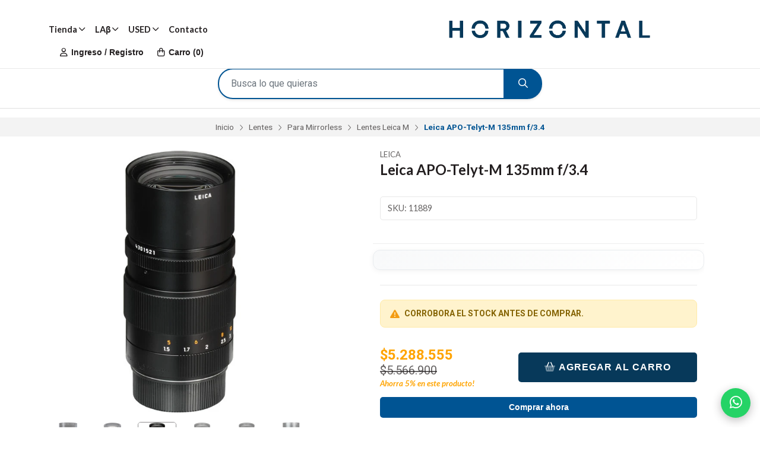

--- FILE ---
content_type: text/html; charset=utf-8
request_url: https://www.horizontalfoto.cl/leica-apo-telyt-m-135mm-f34
body_size: 50155
content:
<!DOCTYPE html>
<!--[if IE 9]><html class="lt-ie10" > <![endif]-->
<html class="no-js" xmlns="https://www.w3.org/1999/xhtml" xmlns:og="https://ogp.me/ns#" xmlns:fb="https://www.facebook.com/2008/fbml">
<!--<![endif]-->
<head prefix="og: http://ogp.me/ns# fb: http://ogp.me/ns/fb# product: http://ogp.me/ns/product#">
	

<title>Leica APO-Telyt-M 135mm f/3.4</title>

<!-- Google Tag Manager -->
<script>
(function(w,d,s,l,i){w[l]=w[l]||[];w[l].push({'gtm.start':
new Date().getTime(),event:'gtm.js'});var f=d.getElementsByTagName(s)[0],
j=d.createElement(s),dl=l!='dataLayer'?'&l='+l:'';j.async=true;j.src=
'https://www.googletagmanager.com/gtm.js?id='+i+dl;f.parentNode.insertBefore(j,f);
})(window,document,'script','dataLayer','GTM-W756GJD6');
</script>
<!-- End Google Tag Manager -->

<!-- Head MetaTags -->


<meta http-equiv="Content-Type" content="text/html; charset=UTF-8; ie=edge" />

<meta name="description" content="Un objetivo único dentro de la línea de lentes Leica, el APO-Telyt-M 135mm f/3.4 es un teleobjetivo primo caracterizado tanto por su larga distancia focal como por su diseño apocromático. El diseño del teleobjetivo ofrece una compresión visual atractiva que combina bien con un diseño óptico sofisticado que mi..." />
<meta name="robots" content="follow, all" />

<!-- Set the viewport width to device width for mobile -->
<meta name="viewport" content="width=device-width, initial-scale=1.0, user-scalable=no" />

<link rel="canonical" href="https://www.horizontalfoto.cl/leica-apo-telyt-m-135mm-f34">

<!-- Facebook Meta tags for Product -->
<meta property="fb:app_id" content="283643215104248" />

  <meta property="og:id" content="10039116" />
  <meta property="og:title" content="Leica APO-Telyt-M 135mm f/3.4" />
  <meta property="og:type" content="product" />
  
    
      <meta property="og:image" content="https://cdnx.jumpseller.com/horizontal/image/16812976/resize/1200/1200?1667936079" />
    
      <meta property="og:image" content="https://cdnx.jumpseller.com/horizontal/image/16812977/resize/1200/1200?1667936079" />
    
      <meta property="og:image" content="https://cdnx.jumpseller.com/horizontal/image/16812978/resize/1200/1200?1667936079" />
    
      <meta property="og:image" content="https://cdnx.jumpseller.com/horizontal/image/16812979/resize/1200/1200?1667936079" />
    
      <meta property="og:image" content="https://cdnx.jumpseller.com/horizontal/image/16812980/resize/1200/1200?1667936079" />
    
      <meta property="og:image" content="https://cdnx.jumpseller.com/horizontal/image/16812981/resize/1200/1200?1667936079" />
    
      <meta property="og:image" content="https://cdnx.jumpseller.com/horizontal/image/16812982/resize/1200/1200?1667936079" />
    
      <meta property="og:image" content="https://cdnx.jumpseller.com/horizontal/image/16812983/resize/1200/1200?1667936079" />
    
      <meta property="og:image" content="https://cdnx.jumpseller.com/horizontal/image/16812984/resize/1200/1200?1667936079" />
    
      <meta property="og:image" content="https://cdnx.jumpseller.com/horizontal/image/16812985/resize/1200/1200?1667936079" />
    
      <meta property="og:image" content="https://cdnx.jumpseller.com/horizontal/image/16812986/resize/1200/1200?1667936079" />
    
  

  
    <meta property="og:brand" content="Leica" />
  

  <meta property="product:is_product_shareable" content="1" />

  
    <meta property="product:original_price:amount" content="5566900.0"/>
    <meta property="product:price:amount" content="5288555.0"/>
     
      <meta property="product:availability" content="instock"/>
    
   

  <meta property="product:original_price:currency" content="CLP"/>
  <meta property="product:price:currency" content="CLP"/>



<meta property="og:description" content="Un objetivo único dentro de la línea de lentes Leica, el APO-Telyt-M 135mm f/3.4 es un teleobjetivo primo caracterizado tanto por su larga distancia focal como por su diseño apocromático. El diseño del teleobjetivo ofrece una compresión visual atractiva que combina bien con un diseño óptico sofisticado que mi..." />
<meta property="og:url" content="https://www.horizontalfoto.cl/leica-apo-telyt-m-135mm-f34" />
<meta property="og:site_name" content="HorizontalFoto" />
<meta name="twitter:card" content="summary" />


<meta property="og:locale" content="en_US" />



<link rel="preconnect" href="https://images.jumpseller.com">
<link rel="preconnect" href="https://cdnx.jumpseller.com">
<link rel="preconnect" href="https://assets.jumpseller.com">
<link rel="preconnect" href="https://files.jumpseller.com">


<link rel="alternate" hreflang="es-CL" href="https://www.horizontalfoto.cl/leica-apo-telyt-m-135mm-f34" />


<!-- Bootstrap CSS -->

<link rel="preload" href="//assets.jumpseller.com/public/bootstrap-5.1.3-dist/css/bootstrap.min.css" as="style" onload="this.onload=null;this.rel='stylesheet'">
<noscript><link rel="stylesheet" href="https://cdnjs.cloudflare.com/ajax/libs/bootstrap/5.1.3/css/bootstrap.min.css" integrity="sha384-1BmE4kWBq78iYhFldvKuhfTAU6auU8tT94WrHftjDbrCEXSU1oBoqyl2QvZ6jIW3" crossorigin="anonymous" ></noscript>


<!-- Swiper files -->
<script src="https://cdnjs.cloudflare.com/ajax/libs/Swiper/8.0.7/swiper-bundle.min.js" integrity="sha384-9UAjEH/hWCBrpIvGlIa3Y1bFwXvceFtZIB4kEuw8dPhXHwqADmYvC1FQcyKHMVGw" crossorigin="anonymous" ></script>

<link rel="preload" href="//assets.jumpseller.com/public/swiper-8.0.7/swiper-bundle.min.css" as="style" onload="this.onload=null;this.rel='stylesheet'">
<noscript><link rel="stylesheet" href="https://cdnjs.cloudflare.com/ajax/libs/Swiper/8.0.7/swiper-bundle.min.css" integrity="sha384-PkFv3YEXftf+kllyTcVl8cCpexHu47ERzAsXp+iZ4SIAnJKl6fZh0rdtTO7YBEHb" crossorigin="anonymous" ></noscript>



<link rel="stylesheet" href="https://cdnjs.cloudflare.com/ajax/libs/toastr.js/2.1.3/toastr.min.css" integrity="sha384-YzEqZ2pBV0i9OmlTyoz75PqwTR8If8GsXBv7HLQclEVqIC3VxIt98/U94ES6CJTR" crossorigin="anonymous" >


<!-- CSS Files -->
<link rel="stylesheet" href="https://assets.jumpseller.com/store/horizontal/themes/849981/variables.min.css?1767973671" />
<link rel="stylesheet" href="https://assets.jumpseller.com/store/horizontal/themes/849981/styles.min.css?1767973671" />

<link rel="stylesheet" href="https://assets.jumpseller.com/store/horizontal/themes/849981/styles_components.min.css?1767973671" />


    <link rel="stylesheet" href="https://assets.jumpseller.com/store/horizontal/themes/849981/styles_product.min.css?1767973671" />
    



<link rel="stylesheet" href="https://assets.jumpseller.com/store/horizontal/themes/849981/styles_options.min.css?1767973671" />




<link rel="preconnect" href="https://fonts.googleapis.com">
<link rel="preconnect" href="https://fonts.gstatic.com" crossorigin>

<!-- optionally increase loading priority -->
<link rel="preload" as="style" href="https://fonts.googleapis.com/css2?family=Lato:ital,wght@0,300;0,400;0,500;0,600;0,700;0,800;0,900;1,300;1,400;1,500;1,600;1,700;1,800;1,900&family=Roboto:ital,wght@0,300;0,400;0,500;0,600;0,700;0,800;0,900;1,300;1,400;1,500;1,600;1,700;1,800;1,900&display=swap">

<!-- async CSS -->
<link rel="stylesheet" media="screen" onload="this.onload=null;this.removeAttribute('media');" href="https://fonts.googleapis.com/css2?family=Lato:ital,wght@0,300;0,400;0,500;0,600;0,700;0,800;0,900;1,300;1,400;1,500;1,600;1,700;1,800;1,900&family=Roboto:ital,wght@0,300;0,400;0,500;0,600;0,700;0,800;0,900;1,300;1,400;1,500;1,600;1,700;1,800;1,900&display=swap">

<!-- no-JS fallback -->
<noscript>
    <link rel="stylesheet" href="https://fonts.googleapis.com/css2?family=Lato:ital,wght@0,300;0,400;0,500;0,600;0,700;0,800;0,900;1,300;1,400;1,500;1,600;1,700;1,800;1,900&family=Roboto:ital,wght@0,300;0,400;0,500;0,600;0,700;0,800;0,900;1,300;1,400;1,500;1,600;1,700;1,800;1,900&display=swap">
</noscript>


<!-- jQuery -->
<script src="https://cdnjs.cloudflare.com/ajax/libs/jquery/3.5.1/jquery.min.js" integrity="sha384-ZvpUoO/+PpLXR1lu4jmpXWu80pZlYUAfxl5NsBMWOEPSjUn/6Z/hRTt8+pR6L4N2" crossorigin="anonymous" ></script>
<!-- LazySizes -->
<script src="https://cdnjs.cloudflare.com/ajax/libs/lazysizes/5.3.2/lazysizes.min.js" integrity="sha384-3gT/vsepWkfz/ff7PpWNUeMzeWoH3cDhm/A8jM7ouoAK0/fP/9bcHHR5kHq2nf+e" crossorigin="anonymous" async=''></script>
<!-- Font Awesome Icon Library -->
<link rel="stylesheet" href="//assets.jumpseller.com/public/fontawesome/pro/6.3.0/all.css">

<!-- Autocomplete search -->

<script src="https://cdn.jsdelivr.net/npm/@algolia/autocomplete-js@1.16.0/dist/umd/index.production.min.js" integrity="sha384-fZZuusWZz3FhxzgaN0ZQmDKF5cZW+HP+L8BHTjUi16SY5rRdPc75fmH2rB0Y5Xlz" crossorigin="anonymous" ></script>
<script src="//assets.jumpseller.com/public/autocomplete/jumpseller-autocomplete@1.0.0.min.js" data-suggest-categories="false" defer></script>
<style type="text/css">#store-search .aa-ClearButton:after {display: block;content: "Eliminar texto de búsqueda";}</style>


<!-- Store Favicon -->

    <link rel="apple-touch-icon" type="image/x-icon" href="https://cdnx.jumpseller.com/horizontal/image/37102373/resize/57/57?1688339617" sizes="57x57">
    <link rel="apple-touch-icon" type="image/x-icon" href="https://cdnx.jumpseller.com/horizontal/image/37102373/resize/60/60?1688339617" sizes="60x60">
    <link rel="apple-touch-icon" type="image/x-icon" href="https://cdnx.jumpseller.com/horizontal/image/37102373/resize/72/72?1688339617" sizes="72x72">
    <link rel="apple-touch-icon" type="image/x-icon" href="https://cdnx.jumpseller.com/horizontal/image/37102373/resize/76/76?1688339617" sizes="76x76">
    <link rel="apple-touch-icon" type="image/x-icon" href="https://cdnx.jumpseller.com/horizontal/image/37102373/resize/114/114?1688339617" sizes="114x114">
    <link rel="apple-touch-icon" type="image/x-icon" href="https://cdnx.jumpseller.com/horizontal/image/37102373/resize/120/120?1688339617" sizes="120x120">
    <link rel="apple-touch-icon" type="image/x-icon" href="https://cdnx.jumpseller.com/horizontal/image/37102373/resize/144/144?1688339617" sizes="144x144">
    <link rel="apple-touch-icon" type="image/x-icon" href="https://cdnx.jumpseller.com/horizontal/image/37102373/resize/152/152?1688339617" sizes="152x152">

    <link rel="icon" type="image/png" href="https://cdnx.jumpseller.com/horizontal/image/37102373/resize/196/196?1688339617" sizes="196x196">
    <link rel="icon" type="image/png" href="https://cdnx.jumpseller.com/horizontal/image/37102373/resize/160/160?1688339617" sizes="160x160">
    <link rel="icon" type="image/png" href="https://cdnx.jumpseller.com/horizontal/image/37102373/resize/96/96?1688339617" sizes="96x96">
    <link rel="icon" type="image/png" href="https://cdnx.jumpseller.com/horizontal/image/37102373/resize/32/32?1688339617" sizes="32x32">
    <link rel="icon" type="image/png" href="https://cdnx.jumpseller.com/horizontal/image/37102373/resize/16/16?1688339617" sizes="16x16">

  <meta name="msapplication-TileColor" content="#95b200">
  <meta name="theme-color" content="#ffffff">






	


<script type="application/json" id="theme-data">
  {
    "is_preview": false,
    "template": "product",
    "cart": {
      "url": "/cart",
      "debounce": 50
    },
    "language": "cl",
    "order": {
      "totalOutstanding": 0.0,
      "productsCount": 0,
      "checkoutUrl": "https://www.horizontalfoto.cl/v2/checkout/vertical/",
      "url": "/cart",
      "remainingForFreeShippingMessage": "Agrega \u003cstrong\u003e$150.000\u003c/strong\u003e a tu carrito de compras y obtén despacho gratis utilizando el método de envío \u003cstrong\u003eChilexpress\u003c/strong\u003e.",
      "minimumPurchase": {
        "conditionType": "",
        "conditionValue": 0
      }
    },
    "currency_code": "CLP",
    "translations": {
      "choose_a_time_slot": "Choose a time slot"
    }
  }
</script>

<script>
  function callonDOMLoaded(callback) {
    document.readyState === 'loading' ? window.addEventListener('DOMContentLoaded', callback) : callback();
  }
  function callonComplete(callback) {
    document.readyState === 'complete' ? callback() : window.addEventListener('load', callback);
  }
  Object.defineProperty(window, 'theme', {
    value: Object.freeze(JSON.parse(document.querySelector('#theme-data').textContent)),
    writable: false,
    configurable: false,
  });
</script>



	
	<meta name='google-site-verification' content='x9AtCCs0O4JQ1dmMR3XFhKWue9lPDkgDzBh4A4_cHsg'/> 
 <meta name="csrf-param" content="authenticity_token" />
<meta name="csrf-token" content="8VBkUCyDDqKRE3m_K3u0hySpVKdfw_LF2-4lN1vV3HimsCJPu-b86KrccawU3D10Mcrcek8Y7UsbGJkoIg3ofg" />




  <script async src="https://www.googletagmanager.com/gtag/js?id=G-XTWSZVSL4Z"></script>


  <!-- Google Tag Manager -->
    <script>(function(w,d,s,l,i){w[l]=w[l]||[];w[l].push({'gtm.start':
    new Date().getTime(),event:'gtm.js'});var f=d.getElementsByTagName(s)[0],
    j=d.createElement(s),dl=l!='dataLayer'?'&l='+l:'';j.async=true;j.src=
    'https://www.googletagmanager.com/gtm.js?id='+i+dl;f.parentNode.insertBefore(j,f);
    })(window,document,'script','dataLayer', "GTM-W756GJD6");</script>
    <!-- End Google Tag Manager -->


  <script async src="https://www.googletagmanager.com/gtag/js?id=AW-386728855"></script>


<script>
  window.dataLayer = window.dataLayer || [];

  function gtag() {
    dataLayer.push(arguments);
  }

  gtag('js', new Date());

  // custom dimensions (for OKRs metrics)
  let custom_dimension_params = { custom_map: {} };
  
  custom_dimension_params['custom_map']['dimension1'] = 'theme';
  custom_dimension_params['theme'] = "apparel";
  
  

  // Send events to Jumpseller GA Account
  // gtag('config', 'G-JBWEC7QQTS', Object.assign({}, { 'allow_enhanced_conversions': true }, custom_dimension_params));

  // Send events to Store Owner GA Account
  
  gtag('config', 'G-XTWSZVSL4Z');
  
  
  gtag('config', 'GTM-W756GJD6');
  
  
  gtag('config', 'AW-386728855', { 'allow_enhanced_conversions': true });
  

  

  let order_items = null;

  
  // view_item - a user follows a link that goes directly to a product page
  gtag('event', 'view_item', {
    currency: "CLP",
    items: [{
      item_id: "11889",
      item_name: "Leica APO-Telyt-M 135mm f/3.4",
      discount: "278345.0",
      item_brand: "Leica",
      price: "5566900.0",
      currency: "CLP"
    }],
    value: "5566900.0",
  });

  

  
</script>








<script>
  // Pixel code

  // dont send fb events if page is rendered inside an iframe (like admin theme preview)
  if(window.self === window.top) {
    !function(f,b,e,v,n,t,s){if(f.fbq)return;n=f.fbq=function(){n.callMethod?
    n.callMethod.apply(n,arguments):n.queue.push(arguments)};if(!f._fbq)f._fbq=n;
    n.push=n;n.loaded=!0;n.version='2.0';n.agent='pljumpseller';n.queue=[];t=b.createElement(e);t.async=!0;
    t.src=v;s=b.getElementsByTagName(e)[0];s.parentNode.insertBefore(t,s)}(window,
    document,'script','https://connect.facebook.net/' + getNavigatorLocale() + '/fbevents.js');

    var data = {};

    data.currency = 'CLP';
    data.total = '0.0';
    data.products_count = '0';

    

    data.content_ids = [10039116];
    data.contents = [{"id":10039116,"quantity":1,"item_price":5566900.0,"item_discount":278345.0}];
    data.single_value = 5566900.0;

    // Line to enable Manual Only mode.
    fbq('set', 'autoConfig', false, '3017228231729844');

    // FB Pixel Advanced Matching
    
    
    var advancedCustomerData = {
      'em' : '',
      'fn' : '',
      'ln' : '',
      'ph' : '',
      'ct' : '',
      'zp' : '',
      'country' : ''
    };

    var missingCustomerData = Object.values(advancedCustomerData).some(function(value) { return value.length == 0 });

    if(missingCustomerData) {
      fbq('init', '3017228231729844');
    } else {
      fbq('init', '3017228231729844', advancedCustomerData);
    }

    // PageView - build audience views (default FB Pixel behaviour)
    fbq('track', 'PageView');

    // AddToCart - released on page load after a product was added to cart
    

    // track conversion events, ordered by importance (not in this doc)
    // https://developers.facebook.com/docs/facebook-pixel/api-reference%23events

    
      // ViewContent - When a key page is viewed such as a product page
      
        fbq('track', 'ViewContent', {
          source: 'Jumpseller',
          value: data.single_value,
          currency: data.currency,
          content_name: document.title,
          content_type: 'product',
          content_ids: data.content_ids,
          contents: data.contents,
          referrer: document.referrer,
          userAgent: navigator.userAgent,
          language: navigator.language
        });
      

    

    function getNavigatorLocale(){
      return navigator.language.replace(/-/g,'_')
    }
  }
</script>





<script src="https://files.jumpseller.com/javascripts/dist/jumpseller-2.0.0.js" defer="defer"></script><script src="https://cdn-te.e-goi.com/tng/abstract-cc-wrapper.min.js?client_id=1524820&amp;domain=www.horizontalfoto.cl" async="async"></script>
</head>
<body class="theme-style--rounded">
	<script src="https://assets.jumpseller.com/store/horizontal/themes/849981/theme.min.js?1767973671" defer></script>

	

	

	
	<!-- begin Header -->
	<header class="header header--fixed header--bordered">
	<div class="container header-container">
		<div class="row align-items-center header-container__row">
			<!-- Nav Left -->
			<div class="col-3 d-xl-none header-container__column">
				<ul class="no-bullet d-flex justify-content-start header-toolbar">
					<!-- Menu -->
					<li class=header-toolbar__item>
						<button type=button class="button header-toolbar__link" data-bs-toggle="offcanvas" data-bs-target="#sidebar-nav" aria-controls="sidebar-nav">
							<span class="header-toolbar__icon"><i class="fa-solid fa-bars fa-fw"></i></span>
							<span class="d-none d-md-inline-block header-toolbar__text">Menú</span>
						</button>
					</li>

					<!-- ELIMINADO: Ícono búsqueda móvil
					
					<li class="header-toolbar__item d-inline-block d-xl-none">
						<button type=button class="button header-toolbar__link" data-bs-toggle="modal" data-bs-target="#store-search">
							<span class="header-toolbar__icon"><i class="fa-duotone fa-search fa-fw"></i></span>
							<span class="d-none d-md-inline-block header-toolbar__text">Buscar</span>
						</button>
					</li>
					
					-->
				</ul>
			</div>

			
			<!-- Desktop Nav -->
			<div class="col col-xl d-none d-xl-block header-container__column">
				<ul class="no-bullet d-flex justify-content-start header-nav">
					
					<li class="header-nav__item">
						
							<a role=button class="header-nav__link header-nav__link--has-dropdown">Tienda <i class="far fa-angle-down"></i></a>
							<ul class="no-bullet header-menu header-menu--level1">
								
								<li class="header-menu__subitem header-menu__subitem--has-dropdown">
									
									<a role=button class="header-menu__sublink header-menu__sublink--has-dropdown">❓Sobre la tienda <i class="far fa-angle-right"></i></a>

									<ul class="no-bullet header-menu header-menu--level2">
										
										<li class="header-menu__subitem">
											
											<a href="https://www.horizontalfoto.cl/terms-and-conditions" class="header-menu__sublink" title="Ir a Términos y condiciones ">Términos y condiciones </a>
											
										</li>
										
										<li class="header-menu__subitem">
											
											<a href="https://www.horizontalfoto.cl/refund-policy" class="header-menu__sublink" title="Ir a Devoluciones ">Devoluciones </a>
											
										</li>
										
										<li class="header-menu__subitem">
											
											<a href="/mi-envio-tiene-inconvenientes-con-chilexpress-que-debo-hacer" class="header-menu__sublink" title="Ir a Inconvenientes con el despacho">Inconvenientes con el despacho</a>
											
										</li>
										
										<li class="header-menu__subitem">
											
											<a href="https://shorturl.at/jnwUV" class="header-menu__sublink" title="Ir a Agenda tu visita a la tienda " target="_blank">Agenda tu visita a la tienda </a>
											
										</li>
										

										<li class="header-menu__subitem">
											<a href="/" class="header-menu__sublink header-menu__sublink--last" title="Ver todo ❓Sobre la tienda">Ver todo <i class="fal fa-long-arrow-right"></i></a>
										</li>
									</ul>
									
								</li>
								
								<li class="header-menu__subitem">
									
									<a href="/sport-optics" class="header-menu__sublink" title="Ir a Binoculares 🆕">Binoculares 🆕</a>
									
								</li>
								
								<li class="header-menu__subitem header-menu__subitem--has-dropdown">
									
									<a role=button class="header-menu__sublink header-menu__sublink--has-dropdown">Análogo <i class="far fa-angle-right"></i></a>

									<ul class="no-bullet header-menu header-menu--level2">
										
										<li class="header-menu__subitem">
											
											<a href="/analogo/instax" class="header-menu__sublink" title="Ir a Instax">Instax</a>
											
										</li>
										
										<li class="header-menu__subitem">
											
											<a href="/analogo" class="header-menu__sublink" title="Ir a Film Análogo">Film Análogo</a>
											
										</li>
										

										<li class="header-menu__subitem">
											<a href="/analogo" class="header-menu__sublink header-menu__sublink--last" title="Ver todo Análogo">Ver todo <i class="fal fa-long-arrow-right"></i></a>
										</li>
									</ul>
									
								</li>
								
								<li class="header-menu__subitem header-menu__subitem--has-dropdown">
									
									<a role=button class="header-menu__sublink header-menu__sublink--has-dropdown">Cámaras <i class="far fa-angle-right"></i></a>

									<ul class="no-bullet header-menu header-menu--level2">
										
										<li class="header-menu__subitem">
											
											<a href="/camaras-mf" class="header-menu__sublink" title="Ir a Cámaras Formato Medio">Cámaras Formato Medio</a>
											
										</li>
										
										<li class="header-menu__subitem header-menu__subitem--has-dropdown">
											
											<a role=button class="header-menu__sublink header-menu__sublink--has-dropdown">Cámaras Full Frame <i class="far fa-angle-right"></i></a>

											<ul class="no-bullet header-menu header-menu--level3">
												
												<li class="header-menu__subitem">
													<a href="/camaras-full-frame/camaras-canon-r" class="header-menu__sublink" title="Ir a Cámaras Canon R">Cámaras Canon R</a>
												</li>
												
												<li class="header-menu__subitem">
													<a href="/camaras-sony-full-frame" class="header-menu__sublink" title="Ir a Cámaras Sony Full Frame">Cámaras Sony Full Frame</a>
												</li>
												
												<li class="header-menu__subitem">
													<a href="/camaras-full-frame/camaras-panasonic" class="header-menu__sublink" title="Ir a Cámaras Panasonic">Cámaras Panasonic</a>
												</li>
												
												<li class="header-menu__subitem">
													<a href="/camaras/camaras-nikon-full-frame" class="header-menu__sublink" title="Ir a Cámaras Nikon Full Frame">Cámaras Nikon Full Frame</a>
												</li>
												
												<li class="header-menu__subitem">
													<a href="/camaras-full-frame/camaras-leica-m" class="header-menu__sublink" title="Ir a Cámaras Leica M">Cámaras Leica M</a>
												</li>
												
												<li class="header-menu__subitem">
													<a href="/camaras-full-frame/camaras-leica-q" class="header-menu__sublink" title="Ir a Cámaras Leica Q">Cámaras Leica Q</a>
												</li>
												
												<li class="header-menu__subitem">
													<a href="/camaras-full-frame/leica-sl" class="header-menu__sublink" title="Ir a Cámaras Leica SL">Cámaras Leica SL</a>
												</li>
												

												<li class="header-menu__subitem">
													<a href="/camaras-full-frame" class="header-menu__sublink header-menu__sublink--last" title="Ver todo Cámaras Full Frame">Ver todo <i class="fal fa-long-arrow-right"></i></a>
												</li>
											</ul>
											
										</li>
										
										<li class="header-menu__subitem header-menu__subitem--has-dropdown">
											
											<a role=button class="header-menu__sublink header-menu__sublink--has-dropdown">Cámaras APS-C <i class="far fa-angle-right"></i></a>

											<ul class="no-bullet header-menu header-menu--level3">
												
												<li class="header-menu__subitem">
													<a href="/camaras-aps-c/camaras-leica-cl" class="header-menu__sublink" title="Ir a Cámaras Leica CL">Cámaras Leica CL</a>
												</li>
												
												<li class="header-menu__subitem">
													<a href="/camaras-1/camaras-canon-aps-c" class="header-menu__sublink" title="Ir a Cámaras Canon APS-C">Cámaras Canon APS-C</a>
												</li>
												
												<li class="header-menu__subitem">
													<a href="/camaras-sony-aps-c" class="header-menu__sublink" title="Ir a Cámaras Sony APS-C">Cámaras Sony APS-C</a>
												</li>
												
												<li class="header-menu__subitem">
													<a href="/camaras/camaras-fujifilm-aps-c" class="header-menu__sublink" title="Ir a Cámaras Fujifilm APS-C">Cámaras Fujifilm APS-C</a>
												</li>
												
												<li class="header-menu__subitem">
													<a href="/camaras/camaras-nikon-aps-c" class="header-menu__sublink" title="Ir a Cámaras Nikon APS-C">Cámaras Nikon APS-C</a>
												</li>
												

												<li class="header-menu__subitem">
													<a href="/camaras-aps-c" class="header-menu__sublink header-menu__sublink--last" title="Ver todo Cámaras APS-C">Ver todo <i class="fal fa-long-arrow-right"></i></a>
												</li>
											</ul>
											
										</li>
										
										<li class="header-menu__subitem">
											
											<a href="/camaras/camaras-compactas" class="header-menu__sublink" title="Ir a Cámaras Compactas">Cámaras Compactas</a>
											
										</li>
										
										<li class="header-menu__subitem">
											
											<a href="/camaras-1/camaras-om-system" class="header-menu__sublink" title="Ir a Cámaras M4/3">Cámaras M4/3</a>
											
										</li>
										
										<li class="header-menu__subitem header-menu__subitem--has-dropdown">
											
											<a role=button class="header-menu__sublink header-menu__sublink--has-dropdown">Cámaras especiales y ActionCam <i class="far fa-angle-right"></i></a>

											<ul class="no-bullet header-menu header-menu--level3">
												
												<li class="header-menu__subitem">
													<a href="/camaras-especiales-y-actioncam/accesorios-camaras-accion-y-especiales" class="header-menu__sublink" title="Ir a Accesorios cámaras acción y especiales">Accesorios cámaras acción y especiales</a>
												</li>
												

												<li class="header-menu__subitem">
													<a href="/camaras-especiales-y-actioncam" class="header-menu__sublink header-menu__sublink--last" title="Ver todo Cámaras especiales y ActionCam">Ver todo <i class="fal fa-long-arrow-right"></i></a>
												</li>
											</ul>
											
										</li>
										

										<li class="header-menu__subitem">
											<a href="/camaras-1" class="header-menu__sublink header-menu__sublink--last" title="Ver todo Cámaras">Ver todo <i class="fal fa-long-arrow-right"></i></a>
										</li>
									</ul>
									
								</li>
								
								<li class="header-menu__subitem header-menu__subitem--has-dropdown">
									
									<a role=button class="header-menu__sublink header-menu__sublink--has-dropdown">Lentes <i class="far fa-angle-right"></i></a>

									<ul class="no-bullet header-menu header-menu--level2">
										
										<li class="header-menu__subitem header-menu__subitem--has-dropdown">
											
											<a role=button class="header-menu__sublink header-menu__sublink--has-dropdown">Para Mirrorless <i class="far fa-angle-right"></i></a>

											<ul class="no-bullet header-menu header-menu--level3">
												
												<li class="header-menu__subitem">
													<a href="/lentes/lente-canon-full-frame" class="header-menu__sublink" title="Ir a Lentes Canon R Full Frame">Lentes Canon R Full Frame</a>
												</li>
												
												<li class="header-menu__subitem">
													<a href="/para-mirrorless/lentes-canon-aps-c" class="header-menu__sublink" title="Ir a Lentes Canon APS-C">Lentes Canon APS-C</a>
												</li>
												
												<li class="header-menu__subitem">
													<a href="/sony-fe-full-frame" class="header-menu__sublink" title="Ir a Lentes Sony FE Full Frame">Lentes Sony FE Full Frame</a>
												</li>
												
												<li class="header-menu__subitem">
													<a href="/lentes/sony-e-aps-c" class="header-menu__sublink" title="Ir a Lentes Sony E APS-C">Lentes Sony E APS-C</a>
												</li>
												
												<li class="header-menu__subitem">
													<a href="/lentes/lentes-fujifilm-x" class="header-menu__sublink" title="Ir a Lentes Fujifilm X">Lentes Fujifilm X</a>
												</li>
												
												<li class="header-menu__subitem">
													<a href="/para-mirrorless/lentes-panasonic-l-full-frame" class="header-menu__sublink" title="Ir a Lentes Panasonic L ">Lentes Panasonic L </a>
												</li>
												
												<li class="header-menu__subitem">
													<a href="/nikon-z" class="header-menu__sublink" title="Ir a Lentes Nikon Z">Lentes Nikon Z</a>
												</li>
												
												<li class="header-menu__subitem">
													<a href="/para-mirrorless/lentes-leica-m" class="header-menu__sublink" title="Ir a Lentes Leica M">Lentes Leica M</a>
												</li>
												
												<li class="header-menu__subitem">
													<a href="/para-mirrorless/lentes-leica-l" class="header-menu__sublink" title="Ir a Lentes Leica L">Lentes Leica L</a>
												</li>
												
												<li class="header-menu__subitem">
													<a href="/para-mirrorless/lentes-viltrox" class="header-menu__sublink" title="Ir a Lentes Viltrox">Lentes Viltrox</a>
												</li>
												
												<li class="header-menu__subitem">
													<a href="/para-mirrorless/lentes-olympus-mzuiko" class="header-menu__sublink" title="Ir a Lentes Olympus">Lentes Olympus</a>
												</li>
												
												<li class="header-menu__subitem">
													<a href="/para-mirrorless/lentes-panasonic-m43" class="header-menu__sublink" title="Ir a Lentes Panasonic M43">Lentes Panasonic M43</a>
												</li>
												
												<li class="header-menu__subitem">
													<a href="/lentes/lentes-zeiss-mirrorless" class="header-menu__sublink" title="Ir a Lentes Zeiss Mirrorless">Lentes Zeiss Mirrorless</a>
												</li>
												
												<li class="header-menu__subitem">
													<a href="/lentes/lentes-rokinon-mirrorless" class="header-menu__sublink" title="Ir a Lentes Samyang Mirrorless">Lentes Samyang Mirrorless</a>
												</li>
												
												<li class="header-menu__subitem">
													<a href="/lentes/lentes-tamron-mirrorless" class="header-menu__sublink" title="Ir a Lentes Tamron Mirrorless">Lentes Tamron Mirrorless</a>
												</li>
												
												<li class="header-menu__subitem">
													<a href="/lentes/lentes-sigma-mirrorless" class="header-menu__sublink" title="Ir a Lentes Sigma Mirrorless">Lentes Sigma Mirrorless</a>
												</li>
												
												<li class="header-menu__subitem">
													<a href="/lentes/lentes-laowa" class="header-menu__sublink" title="Ir a Lentes Laowa Mirrorless">Lentes Laowa Mirrorless</a>
												</li>
												
												<li class="header-menu__subitem">
													<a href="/lentes/lentes-fujifilm-gfx" class="header-menu__sublink" title="Ir a Lentes Fujifilm GFX">Lentes Fujifilm GFX</a>
												</li>
												

												<li class="header-menu__subitem">
													<a href="/para-mirrorless" class="header-menu__sublink header-menu__sublink--last" title="Ver todo Para Mirrorless">Ver todo <i class="fal fa-long-arrow-right"></i></a>
												</li>
											</ul>
											
										</li>
										
										<li class="header-menu__subitem header-menu__subitem--has-dropdown">
											
											<a role=button class="header-menu__sublink header-menu__sublink--has-dropdown">Para Réflex <i class="far fa-angle-right"></i></a>

											<ul class="no-bullet header-menu header-menu--level3">
												
												<li class="header-menu__subitem">
													<a href="/lentes/lentes-tamron-reflex" class="header-menu__sublink" title="Ir a Lentes Tamron Réflex">Lentes Tamron Réflex</a>
												</li>
												
												<li class="header-menu__subitem">
													<a href="/lentes/lente-para-reflex-canon" class="header-menu__sublink" title="Ir a Lente Canon Reflex">Lente Canon Reflex</a>
												</li>
												
												<li class="header-menu__subitem">
													<a href="/tokina" class="header-menu__sublink" title="Ir a Lentes Tokina">Lentes Tokina</a>
												</li>
												
												<li class="header-menu__subitem">
													<a href="/lentes/lentes-sigma-reflex" class="header-menu__sublink" title="Ir a Lentes Sigma Réflex">Lentes Sigma Réflex</a>
												</li>
												
												<li class="header-menu__subitem">
													<a href="/lentes/lentes-rokinon-reflex" class="header-menu__sublink" title="Ir a Lentes Rokinon Réflex">Lentes Rokinon Réflex</a>
												</li>
												
												<li class="header-menu__subitem">
													<a href="/lentes/lentes-zeiss-para-reflex" class="header-menu__sublink" title="Ir a Lentes Zeiss Réflex">Lentes Zeiss Réflex</a>
												</li>
												
												<li class="header-menu__subitem">
													<a href="/lentes-laowa-reflex" class="header-menu__sublink" title="Ir a Lentes Laowa Reflex">Lentes Laowa Reflex</a>
												</li>
												
												<li class="header-menu__subitem">
													<a href="/nikon-fx" class="header-menu__sublink" title="Ir a Lentes Nikon FX">Lentes Nikon FX</a>
												</li>
												
												<li class="header-menu__subitem">
													<a href="/lentes-nikon-dx" class="header-menu__sublink" title="Ir a Lentes Nikon DX">Lentes Nikon DX</a>
												</li>
												
												<li class="header-menu__subitem">
													<a href="/tokina" class="header-menu__sublink" title="Ir a Lentes Tokina">Lentes Tokina</a>
												</li>
												
												<li class="header-menu__subitem">
													<a href="/lentes/lentes-sony-a" class="header-menu__sublink" title="Ir a Lentes Sony A">Lentes Sony A</a>
												</li>
												

												<li class="header-menu__subitem">
													<a href="/para-reflex" class="header-menu__sublink header-menu__sublink--last" title="Ver todo Para Réflex">Ver todo <i class="fal fa-long-arrow-right"></i></a>
												</li>
											</ul>
											
										</li>
										
										<li class="header-menu__subitem header-menu__subitem--has-dropdown">
											
											<a role=button class="header-menu__sublink header-menu__sublink--has-dropdown">Por montura <i class="far fa-angle-right"></i></a>

											<ul class="no-bullet header-menu header-menu--level3">
												
												<li class="header-menu__subitem">
													<a href="/por-montura/montura-sony-e" class="header-menu__sublink" title="Ir a Montura Sony E">Montura Sony E</a>
												</li>
												
												<li class="header-menu__subitem">
													<a href="/por-montura/fujifilm-x" class="header-menu__sublink" title="Ir a Fujifilm X">Fujifilm X</a>
												</li>
												
												<li class="header-menu__subitem">
													<a href="/por-montura/fujifilm-gf" class="header-menu__sublink" title="Ir a Fujifilm GF">Fujifilm GF</a>
												</li>
												
												<li class="header-menu__subitem">
													<a href="/por-montura/canon-ef" class="header-menu__sublink" title="Ir a Canon EF">Canon EF</a>
												</li>
												
												<li class="header-menu__subitem">
													<a href="/por-montura/canon-rf" class="header-menu__sublink" title="Ir a Canon RF">Canon RF</a>
												</li>
												
												<li class="header-menu__subitem">
													<a href="/canon-ef-s" class="header-menu__sublink" title="Ir a Canon EF-S">Canon EF-S</a>
												</li>
												
												<li class="header-menu__subitem">
													<a href="/por-montura/canon-ef-m" class="header-menu__sublink" title="Ir a Canon EF-M">Canon EF-M</a>
												</li>
												
												<li class="header-menu__subitem">
													<a href="/por-montura/nikon-f" class="header-menu__sublink" title="Ir a Nikon F">Nikon F</a>
												</li>
												
												<li class="header-menu__subitem">
													<a href="/por-montura/nikon-z" class="header-menu__sublink" title="Ir a Nikon Z">Nikon Z</a>
												</li>
												
												<li class="header-menu__subitem">
													<a href="/por-montura/leica-m" class="header-menu__sublink" title="Ir a Leica M">Leica M</a>
												</li>
												
												<li class="header-menu__subitem">
													<a href="/por-montura/leica-l-l-aliance" class="header-menu__sublink" title="Ir a Leica L (L-Aliance)">Leica L (L-Aliance)</a>
												</li>
												
												<li class="header-menu__subitem">
													<a href="/micro-4/3" class="header-menu__sublink" title="Ir a Micro 4/3">Micro 4/3</a>
												</li>
												

												<li class="header-menu__subitem">
													<a href="/por-montura" class="header-menu__sublink header-menu__sublink--last" title="Ver todo Por montura">Ver todo <i class="fal fa-long-arrow-right"></i></a>
												</li>
											</ul>
											
										</li>
										
										<li class="header-menu__subitem">
											
											<a href="/lentes/adaptadores-para-lentes" class="header-menu__sublink" title="Ir a Adaptadores para lentes">Adaptadores para lentes</a>
											
										</li>
										

										<li class="header-menu__subitem">
											<a href="/lentes" class="header-menu__sublink header-menu__sublink--last" title="Ver todo Lentes">Ver todo <i class="fal fa-long-arrow-right"></i></a>
										</li>
									</ul>
									
								</li>
								
								<li class="header-menu__subitem header-menu__subitem--has-dropdown">
									
									<a role=button class="header-menu__sublink header-menu__sublink--has-dropdown">Trípodes y soportes <i class="far fa-angle-right"></i></a>

									<ul class="no-bullet header-menu header-menu--level2">
										
										<li class="header-menu__subitem">
											
											<a href="/tripodes/tripodes-leofoto" class="header-menu__sublink" title="Ir a Trípodes">Trípodes</a>
											
										</li>
										
										<li class="header-menu__subitem header-menu__subitem--has-dropdown">
											
											<a role=button class="header-menu__sublink header-menu__sublink--has-dropdown">Accesorios Trípodes <i class="far fa-angle-right"></i></a>

											<ul class="no-bullet header-menu header-menu--level3">
												
												<li class="header-menu__subitem">
													<a href="/cabezales-1" class="header-menu__sublink" title="Ir a Rotulas y Cabezales">Rotulas y Cabezales</a>
												</li>
												
												<li class="header-menu__subitem">
													<a href="/galletas-y-l-plate" class="header-menu__sublink" title="Ir a Galletas y L-Plate">Galletas y L-Plate</a>
												</li>
												
												<li class="header-menu__subitem">
													<a href="/tripodes/accesorios-tripodes/accesorios-de-zapata" class="header-menu__sublink" title="Ir a Accesorios de zapata">Accesorios de zapata</a>
												</li>
												
												<li class="header-menu__subitem">
													<a href="/tripodes/accesorios-tripodes/pinzas" class="header-menu__sublink" title="Ir a Pinzas">Pinzas</a>
												</li>
												
												<li class="header-menu__subitem">
													<a href="/tripodes/accesorios-tripodes/varios" class="header-menu__sublink" title="Ir a Varios">Varios</a>
												</li>
												

												<li class="header-menu__subitem">
													<a href="/tripodes/accesorios-tripodes" class="header-menu__sublink header-menu__sublink--last" title="Ver todo Accesorios Trípodes">Ver todo <i class="fal fa-long-arrow-right"></i></a>
												</li>
											</ul>
											
										</li>
										

										<li class="header-menu__subitem">
											<a href="/tripodes" class="header-menu__sublink header-menu__sublink--last" title="Ver todo Trípodes y soportes">Ver todo <i class="fal fa-long-arrow-right"></i></a>
										</li>
									</ul>
									
								</li>
								
								<li class="header-menu__subitem header-menu__subitem--has-dropdown">
									
									<a role=button class="header-menu__sublink header-menu__sublink--has-dropdown">Filtros <i class="far fa-angle-right"></i></a>

									<ul class="no-bullet header-menu header-menu--level2">
										
										<li class="header-menu__subitem">
											
											<a href="/filtros/filtros-uv" class="header-menu__sublink" title="Ir a Filtros UV">Filtros UV</a>
											
										</li>
										
										<li class="header-menu__subitem">
											
											<a href="/filtros/filtros-nd" class="header-menu__sublink" title="Ir a Filtros ND">Filtros ND</a>
											
										</li>
										
										<li class="header-menu__subitem">
											
											<a href="/filtros-polarizados" class="header-menu__sublink" title="Ir a Filtros Polarizados">Filtros Polarizados</a>
											
										</li>
										
										<li class="header-menu__subitem">
											
											<a href="/sistemas-de-filtros-cuadrado" class="header-menu__sublink" title="Ir a Sistemas de filtros cuadrado">Sistemas de filtros cuadrado</a>
											
										</li>
										

										<li class="header-menu__subitem">
											<a href="/filtros" class="header-menu__sublink header-menu__sublink--last" title="Ver todo Filtros">Ver todo <i class="fal fa-long-arrow-right"></i></a>
										</li>
									</ul>
									
								</li>
								
								<li class="header-menu__subitem header-menu__subitem--has-dropdown">
									
									<a role=button class="header-menu__sublink header-menu__sublink--has-dropdown">Bolsos, maletas y mochilas <i class="far fa-angle-right"></i></a>

									<ul class="no-bullet header-menu header-menu--level2">
										
										<li class="header-menu__subitem">
											
											<a href="/bolsos/bolsos" class="header-menu__sublink" title="Ir a Bolsos">Bolsos</a>
											
										</li>
										
										<li class="header-menu__subitem">
											
											<a href="/bolsos/mochilas" class="header-menu__sublink" title="Ir a Mochilas">Mochilas</a>
											
										</li>
										
										<li class="header-menu__subitem">
											
											<a href="/bolsos/maletas" class="header-menu__sublink" title="Ir a Maletas">Maletas</a>
											
										</li>
										
										<li class="header-menu__subitem">
											
											<a href="/bolsos/accesorios-bolsos" class="header-menu__sublink" title="Ir a Accesorios bolsos">Accesorios bolsos</a>
											
										</li>
										

										<li class="header-menu__subitem">
											<a href="/bolsos" class="header-menu__sublink header-menu__sublink--last" title="Ver todo Bolsos, maletas y mochilas">Ver todo <i class="fal fa-long-arrow-right"></i></a>
										</li>
									</ul>
									
								</li>
								
								<li class="header-menu__subitem">
									
									<a href="/correas" class="header-menu__sublink" title="Ir a Correas">Correas</a>
									
								</li>
								
								<li class="header-menu__subitem header-menu__subitem--has-dropdown">
									
									<a role=button class="header-menu__sublink header-menu__sublink--has-dropdown">Almacenamiento <i class="far fa-angle-right"></i></a>

									<ul class="no-bullet header-menu header-menu--level2">
										
										<li class="header-menu__subitem">
											
											<a href="/almacenamiento/tarjetas-sd" class="header-menu__sublink" title="Ir a Tarjetas de memoria">Tarjetas de memoria</a>
											
										</li>
										
										<li class="header-menu__subitem">
											
											<a href="/almacenamiento/discos-duros" class="header-menu__sublink" title="Ir a Discos Duros">Discos Duros</a>
											
										</li>
										
										<li class="header-menu__subitem">
											
											<a href="/almacenamiento/lectores" class="header-menu__sublink" title="Ir a Lectores">Lectores</a>
											
										</li>
										

										<li class="header-menu__subitem">
											<a href="/almacenamiento" class="header-menu__sublink header-menu__sublink--last" title="Ver todo Almacenamiento">Ver todo <i class="fal fa-long-arrow-right"></i></a>
										</li>
									</ul>
									
								</li>
								
								<li class="header-menu__subitem">
									
									<a href="/baterias-y-cargadores" class="header-menu__sublink" title="Ir a Baterías, cables y cargadores">Baterías, cables y cargadores</a>
									
								</li>
								
								<li class="header-menu__subitem header-menu__subitem--has-dropdown">
									
									<a role=button class="header-menu__sublink header-menu__sublink--has-dropdown">Iluminación <i class="far fa-angle-right"></i></a>

									<ul class="no-bullet header-menu header-menu--level2">
										
										<li class="header-menu__subitem">
											
											<a href="/medidores-de-luz" class="header-menu__sublink" title="Ir a Fotómetros ">Fotómetros </a>
											
										</li>
										
										<li class="header-menu__subitem">
											
											<a href="/iluminacion/fondos-de-papel" class="header-menu__sublink" title="Ir a Fondos de papel">Fondos de papel</a>
											
										</li>
										
										<li class="header-menu__subitem">
											
											<a href="/iluminacion/canones-led" class="header-menu__sublink" title="Ir a Cañones LED">Cañones LED</a>
											
										</li>
										
										<li class="header-menu__subitem">
											
											<a href="/iluminacion/flash-de-zapata" class="header-menu__sublink" title="Ir a Flash de zapata">Flash de zapata</a>
											
										</li>
										
										<li class="header-menu__subitem">
											
											<a href="/iluminacion/flash-de-estudio" class="header-menu__sublink" title="Ir a Flash de estudio">Flash de estudio</a>
											
										</li>
										
										<li class="header-menu__subitem header-menu__subitem--has-dropdown">
											
											<a role=button class="header-menu__sublink header-menu__sublink--has-dropdown">Accesorios iluminación <i class="far fa-angle-right"></i></a>

											<ul class="no-bullet header-menu header-menu--level3">
												
												<li class="header-menu__subitem">
													<a href="/softbox" class="header-menu__sublink" title="Ir a Softbox">Softbox</a>
												</li>
												
												<li class="header-menu__subitem">
													<a href="/iluminacion/accesorios-iluminacion/paraguas" class="header-menu__sublink" title="Ir a Paraguas">Paraguas</a>
												</li>
												
												<li class="header-menu__subitem">
													<a href="/iluminacion/accesorios-iluminacion/accesorios-led" class="header-menu__sublink" title="Ir a Accesorios LED">Accesorios LED</a>
												</li>
												

												<li class="header-menu__subitem">
													<a href="/iluminacion/accesorios-iluminacion" class="header-menu__sublink header-menu__sublink--last" title="Ver todo Accesorios iluminación">Ver todo <i class="fal fa-long-arrow-right"></i></a>
												</li>
											</ul>
											
										</li>
										

										<li class="header-menu__subitem">
											<a href="/iluminacion" class="header-menu__sublink header-menu__sublink--last" title="Ver todo Iluminación">Ver todo <i class="fal fa-long-arrow-right"></i></a>
										</li>
									</ul>
									
								</li>
								
								<li class="header-menu__subitem header-menu__subitem--has-dropdown">
									
									<a role=button class="header-menu__sublink header-menu__sublink--has-dropdown">Video <i class="far fa-angle-right"></i></a>

									<ul class="no-bullet header-menu header-menu--level2">
										
										<li class="header-menu__subitem">
											
											<a href="/camaras-1/videocamaras" class="header-menu__sublink" title="Ir a Videocámaras">Videocámaras</a>
											
										</li>
										
										<li class="header-menu__subitem">
											
											<a href="/video/mezcladores" class="header-menu__sublink" title="Ir a Mezcladores">Mezcladores</a>
											
										</li>
										
										<li class="header-menu__subitem">
											
											<a href="/estabilizadores" class="header-menu__sublink" title="Ir a Estabilizadores">Estabilizadores</a>
											
										</li>
										
										<li class="header-menu__subitem">
											
											<a href="/video/microfonos" class="header-menu__sublink" title="Ir a Microfonos">Microfonos</a>
											
										</li>
										
										<li class="header-menu__subitem">
											
											<a href="/video/monitores" class="header-menu__sublink" title="Ir a Monitores">Monitores</a>
											
										</li>
										

										<li class="header-menu__subitem">
											<a href="/video" class="header-menu__sublink header-menu__sublink--last" title="Ver todo Video">Ver todo <i class="fal fa-long-arrow-right"></i></a>
										</li>
									</ul>
									
								</li>
								
								<li class="header-menu__subitem">
									
									<a href="/accesorios-telefono" class="header-menu__sublink" title="Ir a Fotografía y video con Movil">Fotografía y video con Movil</a>
									
								</li>
								
								<li class="header-menu__subitem header-menu__subitem--has-dropdown">
									
									<a role=button class="header-menu__sublink header-menu__sublink--has-dropdown">Capture One PRO <i class="far fa-angle-right"></i></a>

									<ul class="no-bullet header-menu header-menu--level2">
										
										<li class="header-menu__subitem">
											
											<a href="/capture-one" class="header-menu__sublink" title="Ir a Licencias ">Licencias </a>
											
										</li>
										
										<li class="header-menu__subitem">
											
											<a href="https://www.captureone.com/es/activate" class="header-menu__sublink" title="Ir a ¿Como activar C1 ?" target="_blank">¿Como activar C1 ?</a>
											
										</li>
										

										<li class="header-menu__subitem">
											<a href="/capture-one" class="header-menu__sublink header-menu__sublink--last" title="Ver todo Capture One PRO">Ver todo <i class="fal fa-long-arrow-right"></i></a>
										</li>
									</ul>
									
								</li>
								
								<li class="header-menu__subitem">
									
									<a href="/giftcard-horizontal" class="header-menu__sublink" title="Ir a 🎁 Giftcard para regalo ">🎁 Giftcard para regalo </a>
									
								</li>
								

								<li class="header-menu__subitem">
									<a href="/" class="header-menu__sublink header-menu__sublink--last" title="Ver todo Tienda">Ver todo <i class="fal fa-long-arrow-right"></i></a>
								</li>
							</ul>
						
					</li>
					
					<li class="header-nav__item">
						
							<a role=button class="header-nav__link header-nav__link--has-dropdown">LAβ <i class="far fa-angle-down"></i></a>
							<ul class="no-bullet header-menu header-menu--level1">
								
								<li class="header-menu__subitem">
									
									<a href="/lab-gallery" class="header-menu__sublink" title="Ir a 🖼️ Gallery">🖼️ Gallery</a>
									
								</li>
								
								<li class="header-menu__subitem">
									
									<a href="/club" class="header-menu__sublink" title="Ir a ✏️ Blog">✏️ Blog</a>
									
								</li>
								
								<li class="header-menu__subitem">
									
									<a href="/horizonbook" class="header-menu__sublink" title="Ir a 📕 Books">📕 Books</a>
									
								</li>
								
								<li class="header-menu__subitem">
									
									<a href="/actividades" class="header-menu__sublink" title="Ir a 📸 Event">📸 Event</a>
									
								</li>
								
								<li class="header-menu__subitem">
									
									<a href="https://printspot.io/horizontal/" class="header-menu__sublink" title="Ir a 🖨️ LAβ PrintCenter " target="_blank">🖨️ LAβ PrintCenter </a>
									
								</li>
								
								<li class="header-menu__subitem">
									
									<a href="https://www.youtube.com/@horizontal7846" class="header-menu__sublink" title="Ir a 📺 ShutterShow" target="_blank">📺 ShutterShow</a>
									
								</li>
								

								<li class="header-menu__subitem">
									<a href="/" class="header-menu__sublink header-menu__sublink--last" title="Ver todo LAβ">Ver todo <i class="fal fa-long-arrow-right"></i></a>
								</li>
							</ul>
						
					</li>
					
					<li class="header-nav__item">
						
							<a role=button class="header-nav__link header-nav__link--has-dropdown">USED <i class="far fa-angle-down"></i></a>
							<ul class="no-bullet header-menu header-menu--level1">
								
								<li class="header-menu__subitem">
									
									<a href="https://www.used.cl" class="header-menu__sublink" title="Ir a 🌳 Tienda de productos usados" target="_blank">🌳 Tienda de productos usados</a>
									
								</li>
								
								<li class="header-menu__subitem">
									
									<a href="https://www.used.cl/quiero-vender-mis-equipos-como-lo-hago" class="header-menu__sublink" title="Ir a 🌱 Condiciones para vendedores" target="_blank">🌱 Condiciones para vendedores</a>
									
								</li>
								

								<li class="header-menu__subitem">
									<a href="https://www.used.cl" class="header-menu__sublink header-menu__sublink--last" title="Ver todo USED">Ver todo <i class="fal fa-long-arrow-right"></i></a>
								</li>
							</ul>
						
					</li>
					
					<li class="header-nav__item">
						
						<a href="/contact" class="header-nav__link" title="Ir a Contacto">Contacto</a>
						
					</li>
					
				</ul>
			</div>
			

			<!-- Brand - CAMBIADO: Ahora ocupa 2 columnas centrales para ser más grande -->
			<div class="col-6 text-center header-container__column">
				<a href="https://www.horizontalfoto.cl" class=header-container__brand title="Ir al Inicio">
					
					<picture class=header-container__picture>
						<source media="screen and (max-width: 575px)" srcset="https://assets.jumpseller.com/store/horizontal/themes/849981/settings/0e2c2ba6122d52372171/New%20logo.gif?1765293939">
						<source media="screen and (min-width: 576px)" srcset="https://assets.jumpseller.com/store/horizontal/themes/849981/settings/43340ec315c0c170465c/New%20logo.gif?1765293919">
						<img alt="Logo HorizontalFoto" class=header-container__logo src="https://assets.jumpseller.com/store/horizontal/themes/849981/settings/43340ec315c0c170465c/New%20logo.gif?1765293919" srcset="https://assets.jumpseller.com/store/horizontal/themes/849981/settings/43340ec315c0c170465c/New%20logo.gif?1765293919">
					</picture>
					
				</a>

				<style type="text/css">
					
					/*	max-width 575px - ULTRA COMPRIMIDO: Header 50% más bajo en móvil */
					@media only screen and (max-width: 575px) {
						.header-container__brand {height:60px!important;}
						.header-container__row {min-height:60px!important;}
						.header-toolbar__link {padding:8px 12px!important;}
						.header-toolbar__icon {font-size:16px!important;}
						.header-container {padding:5px 0!important;}
					}
					/*	min-width 576px  */
					@media only screen and (min-width: 576px) {
						.header-container__brand {height:60px!important;}
					}
					
				</style>
			</div>

			<!-- Nav Right -->
			<div class="col-3 header-container__column">
				<ul class="no-bullet d-flex justify-content-end header-toolbar">
					

					<!-- ELIMINADO: Selector de idioma
					
					-->

					<!-- ELIMINADO: Ícono búsqueda desktop
					
					<li class="header-toolbar__item d-none d-xl-inline-block">
						<button type=button class="button header-toolbar__link" data-bs-toggle="modal" data-bs-target="#store-search">
							<span class="header-toolbar__icon"><i class="fa-duotone fa-search fa-fw"></i></span>
							<span class="d-none d-md-inline-block header-toolbar__text">Buscar</span>
						</button>
					</li>
					
					-->

					
					<!-- Customer -->
					<li class=header-toolbar__item>
						
						<a href="/customer/login" class="button header-toolbar__link" title="Ingresa o Regístrate">
						
							<span class="header-toolbar__icon"><i class="fa-regular fa-user fa-fw"></i></span>
							<span class="d-none d-md-inline-block header-toolbar__text">Ingreso / Registro</span>
						</a>
					</li>
					

					
					<!-- Cart -->
					<li class=header-toolbar__item>
						<button type=button class="button header-toolbar__link" data-bs-toggle="offcanvas" data-bs-target="#sidebar-cart" aria-controls="sidebar-cart">
							<span class="header-toolbar__icon header-toolbar__icon--cart"><i class="fa-regular fa-bag-shopping fa-fw"></i></span>
							<span class="d-none d-md-inline-block header-toolbar__text header-toolbar__text--name">Carro</span>
							<span class="header-toolbar__text header-toolbar__text--counter">(<div>0</div>)</span>
						</button>
					</li>
					
				</ul>
			</div>
		</div>
		<!-- end .header-container__row -->
	</div>
	<!-- end .header-container -->
</header>

<!-- NUEVA: Barra de búsqueda sticky - REPLICANDO LAYOUT DEL HEADER -->

<div class="search-bar search-bar--sticky" id="search-bar">
	<div class="container search-bar-container">
		<div class="row align-items-center search-bar-container__row">
			<!-- Columnas laterales - SOLO EN DESKTOP -->
			<div class="col col-xl d-none d-xl-block search-bar-container__column"></div>
			
			<!-- Columna central - search bar - MÓVIL: ancho completo, DESKTOP: col-6 -->
			<div class="col-12 col-xl-6 text-center search-bar-container__column">
				<div class="search-bar__input">
					<div class="input-group">
						<input type="text" class="form-control search-bar__field" placeholder="Busca lo que quieras" id="search-input">
						<button class="btn search-bar__button" type="button" onclick="performSearch()">
							<i class="far fa-search fa-fw"></i>
						</button>
					</div>
				</div>
			</div>
			
			<!-- Columna derecha - SOLO EN DESKTOP -->
			<div class="col-3 d-none d-xl-block search-bar-container__column"></div>
		</div>
	</div>
</div>

<style>
.search-bar {
	background: transparent;
	padding: 15px 0;
	border-bottom: 1px solid #e0e0e0;
	position: sticky;
	top: 100px;
	z-index: 50; /* Z-index bajo para que menús pasen por encima */
	transition: all 0.3s ease;
}

.search-bar__input {
	background: #fff;
	border-radius: 25px;
	box-shadow: 0 2px 4px rgba(0,0,0,0.1);
	position: relative;
	z-index: 50;
}

/* MENÚS CON Z-INDEX ALTO - SOLUCIÓN SIMPLE */
.header-nav__item {
	position: relative;
}

.header-menu--level1,
.header-dropdown {
	position: absolute !important;
	z-index: 9999 !important; /* Z-index muy alto */
}

.header-menu--level2,
.header-menu--level3 {
	position: absolute !important;
	z-index: 10000 !important; /* Aún más alto para submenús */
}

/* Menús con hover normal - sin JavaScript complejo */
.header-nav__item .header-menu--level1,
.header-nav__item .header-dropdown {
	opacity: 0;
	visibility: hidden;
	transform: translateY(-10px);
	transition: all 0.2s ease;
	pointer-events: none;
}

.header-nav__item:hover .header-menu--level1,
.header-nav__item:hover .header-dropdown {
	opacity: 1;
	visibility: visible;
	transform: translateY(0);
	pointer-events: auto;
}

/* Móvil */
@media (max-width: 768px) {
	.search-bar {
		padding: 1px 0;
		top: 70px; /* Reducido para header más compacto */
	}
	
	.search-bar__input {
		transform: scale(0.75);
		transform-origin: center;
	}
}

.search-bar__field {
	border: 2px solid #005493;
	border-radius: 25px 0 0 25px;
	padding: 12px 20px;
	font-size: 16px;
}

.search-bar__button {
	border: 2px solid #005493;
	background: #005493;
	color: white;
	border-radius: 0 25px 25px 0;
	padding: 12px 20px;
}

.search-bar__button:hover {
	background: #003d6b;
	border-color: #003d6b;
}

.search-bar--hidden {
	transform: translateY(-100%);
	opacity: 0;
}
</style>

<script>
let lastScrollTop = 0;
const searchBar = document.getElementById('search-bar');

window.addEventListener('scroll', function() {
	let scrollTop = window.pageYOffset || document.documentElement.scrollTop;
	
	if (scrollTop > 100) {
		// Fuera del top - siempre ocultar
		searchBar.classList.add('search-bar--hidden');
	} else {
		// En el top (scrollTop <= 100) - siempre mostrar
		searchBar.classList.remove('search-bar--hidden');
	}
	
	lastScrollTop = scrollTop;
});

function performSearch() {
	const query = document.getElementById('search-input').value;
	if (query.trim()) {
		window.location.href = '/search?q=' + encodeURIComponent(query);
	}
}

// Allow Enter key to trigger search
document.getElementById('search-input').addEventListener('keypress', function(e) {
	if (e.key === 'Enter') {
		performSearch();
	}
});
</script>

	<!-- end Header -->
	

	<!--
		Do NOT place any code here, between the Header and the Main container elements
	-->

	<div class="main-container">
		
		
		
			





		
		
		

		



<!-- Store Breadcrumbs -->
<section class="container-fluid text-center store-breadcrumbs">
	<ul class="no-bullet store-breadcrumbs__list">
		
		
		<li class="store-breadcrumbs__item"><a href="/" class="store-breadcrumbs__link" title="Volver a Inicio">Inicio</a></li>
		<li class="store-breadcrumbs__arrow"><i class="fal fa-angle-right fa-fw"></i></li>
		
		
		
		<li class="store-breadcrumbs__item"><a href="/lentes" class="store-breadcrumbs__link" title="Volver a Lentes">Lentes</a></li>
		<li class="store-breadcrumbs__arrow"><i class="fal fa-angle-right fa-fw"></i></li>
		
		
		
		<li class="store-breadcrumbs__item"><a href="/para-mirrorless" class="store-breadcrumbs__link" title="Volver a Para Mirrorless">Para Mirrorless</a></li>
		<li class="store-breadcrumbs__arrow"><i class="fal fa-angle-right fa-fw"></i></li>
		
		
		
		<li class="store-breadcrumbs__item"><a href="/para-mirrorless/lentes-leica-m" class="store-breadcrumbs__link" title="Volver a Lentes Leica M">Lentes Leica M</a></li>
		<li class="store-breadcrumbs__arrow"><i class="fal fa-angle-right fa-fw"></i></li>
		
		
		 
		<li class="store-breadcrumbs__item store-breadcrumbs__item--current">Leica APO-Telyt-M 135mm f/3.4</li> 
		
		
	</ul>
</section>
<!-- end .store-breadcrumbs -->



<!-- Product Main -->
<section class="container-fluid product-main">
	<div class="container product-main__container">
		<div class="row product-main__wrapper trsn" style="max-width: 100%; overflow-x: hidden; box-sizing: border-box;">
			<!-- Product Heading -->
			<div class="col-12 product-heading">
	
	<span class="product-heading__brand product-heading__brand--uppercase">Leica</span>
	

	<h1 class="product-heading__title">Leica APO-Telyt-M 135mm f/3.4</h1>

	

	
	
	
	<h2 class="product-heading__pricing product-heading__pricing--has-discount">
		<span>$5.288.555</span>
		<span>$5.566.900</span>
	</h2>

	
	<div class="product-heading__discount">Ahorra <span>5%</span> en este producto!</div>
	


	

	<!-- REMOVIDO: Descripción del producto -->
	<!-- 
	
	


<div class="product-description">
	<h3 class="product-description__content"><p>Un objetivo único dentro de la línea de lentes <strong>Leica,</strong> el <strong>APO-Telyt-M 135mm f/3.4</strong> es un teleobjetivo primo caracterizado tanto por su larga distancia focal como por su diseño apocromático. El diseño del teleobjetivo ofrece una compresión visual atractiva que combina bien con un diseño óptico sofisticado que minimiza la distorsión y la caída de la luz para reproducciones limpias y precisas. Como apocromat, prácticamente todos los flecos de color y las aberraciones cromáticas también se han eliminado para un alto grado de claridad, contraste y fidelidad de color.</p>
<ul><li>El diseño apocromático ofrece alta resolución y nitidez, al tiempo que suprime las aberraciones cromáticas y los flecos de color para una claridad y precisión de color notables. La distorsión y la caída de la luz también se han reducido para una calidad de imagen limpia y precisa.</li><li>El diseño de enfoque manual proporciona una distancia de enfoque mínima de 4,9' con una relación de ampliación máxima de 1:9.</li><li>La campana de lente telescópica incorporada se puede utilizar para reducir el destello de la lente y el efecto fantasma cuando se trabaja en condiciones de iluminación fuertes.</li></ul><h4>En la Caja&nbsp;</h4>
<ul><li>Lente Leica APO-Telyt-M 135mm f/3.4</li><li>Tapa de lente Leica para lentes M de 135 mm f/3.4 (#11889)</li><li>Tapa de lente trasera Leica para lentes de montura M</li><li>Garantía limitada de 1 año LEICA OFICIAL</li></ul>
</h3>
</div>

	
	-->
</div>
<!-- end .product-heading -->

			<!-- Product Gallery -->
			







<div class="col-12 col-md-6 col-lg-5 text-center product-gallery">
	
		<div class="swiper product-gallery__slider product-gallery__slider--main">
			<div class="swiper-wrapper">
				
				<div class="swiper-slide product-gallery__slide trsn">
					<img alt="Leica APO-Telyt-M 135mm f/3.4 1" class=product-gallery__image src="https://cdnx.jumpseller.com/horizontal/image/16812976/resize/610/610?1667936079" width="610" height="610" data-original-name="https://cdnx.jumpseller.com/horizontal/image/16812976/02F0BA66-ADF0-463C-9654-3D3D6EF2BD01.jpeg?1667936079">
				</div>
				
				<div class="swiper-slide product-gallery__slide trsn">
					<img alt="Leica APO-Telyt-M 135mm f/3.4 2" class=product-gallery__image src="https://cdnx.jumpseller.com/horizontal/image/16812977/resize/610/610?1667936079" width="610" height="610" data-original-name="https://cdnx.jumpseller.com/horizontal/image/16812977/7CDC07AF-9A2D-4718-88A6-2E3B3CA53E9E.jpeg?1667936079">
				</div>
				
				<div class="swiper-slide product-gallery__slide trsn">
					<img alt="Leica APO-Telyt-M 135mm f/3.4 3" class=product-gallery__image src="https://cdnx.jumpseller.com/horizontal/image/16812978/resize/610/610?1667936079" width="610" height="610" data-original-name="https://cdnx.jumpseller.com/horizontal/image/16812978/03471795-F86C-41C4-8973-B82F6C4ECD80.jpeg?1667936079">
				</div>
				
				<div class="swiper-slide product-gallery__slide trsn">
					<img alt="Leica APO-Telyt-M 135mm f/3.4 4" class=product-gallery__image src="https://cdnx.jumpseller.com/horizontal/image/16812979/resize/610/610?1667936079" width="610" height="610" data-original-name="https://cdnx.jumpseller.com/horizontal/image/16812979/3026BE55-6E01-45E0-AD1F-E7AFAF05594D.jpeg?1667936079">
				</div>
				
				<div class="swiper-slide product-gallery__slide trsn">
					<img alt="Leica APO-Telyt-M 135mm f/3.4 5" class=product-gallery__image src="https://cdnx.jumpseller.com/horizontal/image/16812980/resize/610/610?1667936079" width="610" height="610" data-original-name="https://cdnx.jumpseller.com/horizontal/image/16812980/3BF7ABF8-1B54-4421-A1CE-1B4F7CFD67B8.jpeg?1667936079">
				</div>
				
				<div class="swiper-slide product-gallery__slide trsn">
					<img alt="Leica APO-Telyt-M 135mm f/3.4 6" class=product-gallery__image src="https://cdnx.jumpseller.com/horizontal/image/16812981/resize/610/610?1667936079" width="610" height="610" data-original-name="https://cdnx.jumpseller.com/horizontal/image/16812981/D94CDE1B-E28D-47A9-A004-08432D64FEAD.jpeg?1667936079">
				</div>
				
				<div class="swiper-slide product-gallery__slide trsn">
					<img alt="Leica APO-Telyt-M 135mm f/3.4 7" class=product-gallery__image src="https://cdnx.jumpseller.com/horizontal/image/16812982/resize/610/610?1667936079" width="610" height="610" data-original-name="https://cdnx.jumpseller.com/horizontal/image/16812982/F44DD0C4-57E2-48EA-8656-26E4EA851181.jpeg?1667936079">
				</div>
				
				<div class="swiper-slide product-gallery__slide trsn">
					<img alt="Leica APO-Telyt-M 135mm f/3.4 8" class=product-gallery__image src="https://cdnx.jumpseller.com/horizontal/image/16812983/resize/610/610?1667936079" width="610" height="610" data-original-name="https://cdnx.jumpseller.com/horizontal/image/16812983/2EFE9751-20D6-48F2-996B-AC598B8343F3.jpeg?1667936079">
				</div>
				
				<div class="swiper-slide product-gallery__slide trsn">
					<img alt="Leica APO-Telyt-M 135mm f/3.4 9" class=product-gallery__image src="https://cdnx.jumpseller.com/horizontal/image/16812984/resize/610/610?1667936079" width="610" height="610" data-original-name="https://cdnx.jumpseller.com/horizontal/image/16812984/13B0FE22-18D4-40AC-8AB1-EDBA9039BD9E.jpeg?1667936079">
				</div>
				
				<div class="swiper-slide product-gallery__slide trsn">
					<img alt="Leica APO-Telyt-M 135mm f/3.4 10" class=product-gallery__image src="https://cdnx.jumpseller.com/horizontal/image/16812985/resize/610/610?1667936079" width="610" height="610" data-original-name="https://cdnx.jumpseller.com/horizontal/image/16812985/A0157D58-991A-4275-82D8-EBE5AB0F481B.jpeg?1667936079">
				</div>
				
				<div class="swiper-slide product-gallery__slide trsn">
					<img alt="Leica APO-Telyt-M 135mm f/3.4 11" class=product-gallery__image src="https://cdnx.jumpseller.com/horizontal/image/16812986/resize/610/610?1667936079" width="610" height="610" data-original-name="https://cdnx.jumpseller.com/horizontal/image/16812986/80AE3398-895D-43BA-AE3F-F2A0AB6ADB8B.jpeg?1667936079">
				</div>
				
			</div>

			<button type="button" class="swiper-button-prev"><i class="far fa-long-arrow-left"></i></button>
			<button type="button" class="swiper-button-next"><i class="far fa-long-arrow-right"></i></button>
		</div>
		<!-- end .product-gallery__slider--main -->

		
		<div class="swiper product-gallery__slider product-gallery__slider--thumbs" thumbsSlider="">
			<div class="swiper-wrapper">
				
				<div class="swiper-slide product-gallery__thumb trsn">
					<img src="https://cdnx.jumpseller.com/horizontal/image/16812976/thumb/140/140?1667936079" alt="Leica APO-Telyt-M 135mm f/3.4 1" class="product-gallery__image product-gallery__image--thumb" width="140" height="140">
				</div>
				
				<div class="swiper-slide product-gallery__thumb trsn">
					<img src="https://cdnx.jumpseller.com/horizontal/image/16812977/thumb/140/140?1667936079" alt="Leica APO-Telyt-M 135mm f/3.4 2" class="product-gallery__image product-gallery__image--thumb" width="140" height="140">
				</div>
				
				<div class="swiper-slide product-gallery__thumb trsn">
					<img src="https://cdnx.jumpseller.com/horizontal/image/16812978/thumb/140/140?1667936079" alt="Leica APO-Telyt-M 135mm f/3.4 3" class="product-gallery__image product-gallery__image--thumb" width="140" height="140">
				</div>
				
				<div class="swiper-slide product-gallery__thumb trsn">
					<img src="https://cdnx.jumpseller.com/horizontal/image/16812979/thumb/140/140?1667936079" alt="Leica APO-Telyt-M 135mm f/3.4 4" class="product-gallery__image product-gallery__image--thumb" width="140" height="140">
				</div>
				
				<div class="swiper-slide product-gallery__thumb trsn">
					<img src="https://cdnx.jumpseller.com/horizontal/image/16812980/thumb/140/140?1667936079" alt="Leica APO-Telyt-M 135mm f/3.4 5" class="product-gallery__image product-gallery__image--thumb" width="140" height="140">
				</div>
				
				<div class="swiper-slide product-gallery__thumb trsn">
					<img src="https://cdnx.jumpseller.com/horizontal/image/16812981/thumb/140/140?1667936079" alt="Leica APO-Telyt-M 135mm f/3.4 6" class="product-gallery__image product-gallery__image--thumb" width="140" height="140">
				</div>
				
				<div class="swiper-slide product-gallery__thumb trsn">
					<img src="https://cdnx.jumpseller.com/horizontal/image/16812982/thumb/140/140?1667936079" alt="Leica APO-Telyt-M 135mm f/3.4 7" class="product-gallery__image product-gallery__image--thumb" width="140" height="140">
				</div>
				
				<div class="swiper-slide product-gallery__thumb trsn">
					<img src="https://cdnx.jumpseller.com/horizontal/image/16812983/thumb/140/140?1667936079" alt="Leica APO-Telyt-M 135mm f/3.4 8" class="product-gallery__image product-gallery__image--thumb" width="140" height="140">
				</div>
				
				<div class="swiper-slide product-gallery__thumb trsn">
					<img src="https://cdnx.jumpseller.com/horizontal/image/16812984/thumb/140/140?1667936079" alt="Leica APO-Telyt-M 135mm f/3.4 9" class="product-gallery__image product-gallery__image--thumb" width="140" height="140">
				</div>
				
				<div class="swiper-slide product-gallery__thumb trsn">
					<img src="https://cdnx.jumpseller.com/horizontal/image/16812985/thumb/140/140?1667936079" alt="Leica APO-Telyt-M 135mm f/3.4 10" class="product-gallery__image product-gallery__image--thumb" width="140" height="140">
				</div>
				
				<div class="swiper-slide product-gallery__thumb trsn">
					<img src="https://cdnx.jumpseller.com/horizontal/image/16812986/thumb/140/140?1667936079" alt="Leica APO-Telyt-M 135mm f/3.4 11" class="product-gallery__image product-gallery__image--thumb" width="140" height="140">
				</div>
				
			</div>
			<!-- end .swiper-wrapper -->
		</div>
		<!-- end .product-gallery__slider--thumbs -->
		

		<!-- Initialize Swiper -->
		<script>
			

			
			var thumbs_slider = new Swiper(".product-gallery__slider--thumbs", {
				loop: true,
				slidesPerView: 4,
				spaceBetween: 10,
				watchSlidesProgress: true,
				breakpoints: {
					576: {
						slidesPerView: 4,
					},
					768: {
						slidesPerView: 6,
					},
				},
			});
			

			var main_slider = new Swiper(".product-gallery__slider--main", {
				loop: true,
				slidesPerView: 1,
				freeMode: false,
				
				watchSlidesProgress: true,
				navigation: {
					nextEl: ".swiper-button-next",
					prevEl: ".swiper-button-prev",
				},
				
				autoplay: {
					delay: 3000,
					disableOnInteraction: false,
				},
				
				
				thumbs: {
					swiper: thumbs_slider,
				}
				
			});
		</script>
	

	

	<!-- NUEVA: Sección de métodos de pago REUBICADA desde product_form -->
	<!-- Posicionada debajo del gallery para balancear el layout -->
	<div class="product-payment-methods-gallery mt-4">
		<div class="payment-methods-container">
			<div class="custom-cuotas text-center p-3">
				<div class="payment-info d-flex align-items-center justify-content-center flex-wrap">
					<i class="fa fa-credit-card me-2" aria-hidden="true"></i>
					<span class="me-2">3, 6, o 9 Cuotas <strong>SIN INTERÉS</strong> usando</span>
					<img src="https://assets.jumpseller.com/store/horizontal/themes/460477/mpgo.png?1752877677" alt="Mercado Pago" class="logo ms-1" height="24">
				</div>
			</div>
			
			<!-- Sección de descuento por transferencia -->
			<div class="transfer-discount text-center p-3">
				<p class="custom-transf text-center">
					<i class="fa fa-money" aria-hidden="true"></i> 
					Súmale un 5% de dcto con <b>PAGOS CON TRANSFERENCIA</b>
				</p>
				<!-- REMOVIDO: Imagen de transferencia bancaria que sobraba -->
			</div>
		</div>
	</div>
</div>
<!-- end .product-gallery -->

<!-- NUEVO: CSS para la sección de métodos de pago en gallery + SWIPER CONTAINMENT -->
<style>
/* SWIPER OVERFLOW FIX - CRÍTICO */
.product-gallery {
	max-width: 100%;
	overflow-x: hidden;
	box-sizing: border-box;
}

.swiper,
.product-gallery__slider,
.product-gallery__slider--main,
.product-gallery__slider--thumbs {
	max-width: 100% !important;
	overflow: hidden !important;
	box-sizing: border-box !important;
}

.swiper-wrapper {
	max-width: 100% !important;
	box-sizing: border-box !important;
}

.swiper-slide,
.product-gallery__slide,
.product-gallery__thumb {
	max-width: 100% !important;
	box-sizing: border-box !important;
}

.product-gallery__image,
.product-gallery__image--thumb {
	max-width: 100% !important;
	height: auto !important;
	box-sizing: border-box !important;
}
.product-payment-methods-gallery {
	width: 100%;
	max-width: 100%;
	overflow: hidden;
	box-sizing: border-box;
}

.payment-methods-container {
	display: flex;
	flex-direction: column;
	gap: 16px; /* NUEVO: Separación entre tarjetitas */
	max-width: 100%;
	overflow: hidden;
	box-sizing: border-box;
}

/* ACTUALIZADO: Tarjetita de cuotas - background uniforme */
.custom-cuotas {
	display: block;
	text-align: center;
	background-color: #444;
	color: white;
	font-size: 14px !important;
	padding: 15px 20px;
	font-weight: 300;
	border-radius: 8px;
	margin: 0;
	/* AGREGADO: Efectos de tarjetita */
	box-shadow: 0 4px 8px rgba(0,0,0,0.2);
	transition: transform 0.2s ease, box-shadow 0.2s ease;
	width: 100%;
}

.custom-cuotas:hover {
	transform: translateY(-2px);
	box-shadow: 0 6px 12px rgba(0,0,0,0.15);
}

.payment-info {
	gap: 8px;
	max-width: 100%;
	word-wrap: break-word;
	overflow-wrap: break-word;
}

.custom-cuotas i {
	color: #28a745; /* Verde se mantiene visible en fondo oscuro */
	font-size: 18px;
}

.custom-cuotas .logo {
	max-height: 24px;
	width: auto;
	filter: brightness(1.2) drop-shadow(0 1px 2px rgba(0,0,0,0.3)); /* Más brillo para fondo oscuro */
}

.custom-cuotas strong {
	color: #ff6b6b; /* Rojo más claro para fondo oscuro */
	font-weight: 700;
}

.custom-cuotas span {
	color: white; /* Asegurar texto blanco */
}

/* ACTUALIZADO: Tarjetita de transferencia - background uniforme */
.transfer-discount {
	display: block;
	text-align: center;
	background-color: #444;
	color: white;
	font-size: 14px !important;
	padding: 15px 20px;
	font-weight: 300;
	border-radius: 8px;
	margin: 0;
	/* AGREGADO: Efectos de tarjetita */
	box-shadow: 0 4px 8px rgba(0,0,0,0.2);
	transition: transform 0.2s ease, box-shadow 0.2s ease;
	width: 100%;
}

.transfer-discount:hover {
	transform: translateY(-2px);
	box-shadow: 0 6px 12px rgba(0,0,0,0.15);
}

.custom-transf {
	margin: 0;
	padding: 0;
	background: none;
	box-shadow: none;
	color: inherit;
	font-size: inherit;
	font-weight: inherit;
	border-radius: 0;
	width: auto;
	text-align: inherit;
	max-width: 100%;
	word-wrap: break-word;
	overflow-wrap: break-word;
}

.custom-transf i {
	color: #ffc107; /* Amarillo visible en fondo oscuro */
	font-size: 16px;
	margin-right: 8px;
}

.custom-transf b {
	color: white; /* Texto blanco para fondo oscuro */
	font-weight: 700;
}

/* CSS de imagen removido - ya no hay imagen en transfer-discount */

/* Responsive */
@media (max-width: 768px) {
	.payment-info {
		flex-direction: column;
		text-align: center;
		gap: 8px;
	}
	
	.custom-cuotas {
		font-size: 14px;
	}
	
	.custom-transf {
		font-size: 13px;
	}
}
</style>

			<!-- Product Info -->
			<div class="col-12 col-md-6 offset-lg-1 text-start product-info">
	<div class="row product-info__wrapper">
		
<div class="col-12 product-availability">
	<div class="row align-items-stretch product-availability__wrapper">
		
			
				
				<div class="col-12 col-sm product-availability__column">
					<span class="product-availability__value product-availability__value--uppercase product-availability__value--sku">SKU: 11889</span>
				</div>
				<!-- end .product-availability__column -->
				
			
		

		
	</div>
</div>
<!-- end .product-availability__details -->


		
			
		

		<!-- NUEVA: Sección de highlights con IA (embedida) -->
		
		<div class="col-12 product-highlights">
			<div class="highlights-container">
				<!--
				<h4 class="highlights-title">
					• Características destacadas <small class="ia-badge">IA</small>
				</h4>
				-->
				<!-- Loading state mientras se genera 
				<div id="highlights-loading" class="highlights-loading">
					<div class="loading-spinner"></div>
					<p>Generando características con IA...</p>
				</div>
				-->
				<!-- Container para highlights generados por IA 
				<div id="highlights-ai-container" class="highlights-grid" style="display: none;">
					<!-- Los highlights se generarán dinámicamente aquí 
				</div>
				-->
				<!-- Fallback a highlights estáticos (oculto inicialmente) 
				<div id="highlights-fallback" class="highlights-grid" style="display: none;">
					<div class="highlight-item">
						• <span>Calidad profesional garantizada</span>
					</div>
					<div class="highlight-item">
						• <span>Tecnología de última generación</span>
					</div>
					<div class="highlight-item">
						• <span>Diseño ergonómico y funcional</span>
					</div>
					<div class="highlight-item">
						• <span>Máximo rendimiento y durabilidad</span>
					</div>
					<div class="highlight-item">
						• <span>Facilidad de uso intuitiva</span>
					</div>
					<div class="highlight-item">
						• <span>Respaldo técnico especializado</span>
					</div>
				-->
				</div>
			</div>
		</div>

		<!-- Hidden data para JavaScript -->
		<script type="application/json" id="product-data">
		{
			"description": "Un objetivo único dentro de la línea de lentes Leica, el APO-Telyt-M 135mm f/3.4 es un teleobjetivo primo caracterizado tanto por su larga distancia focal como por su diseño apocromático. El diseño del teleobjetivo ofrece una compresión visual atractiva que combina bien con un diseño óptico sofisticado que minimiza la distorsión y la caída de la luz para reproducciones limpias y precisas. Como apocromat, prácticamente todos los flecos de color y las aberraciones cromáticas también se han eliminado para un alto grado de claridad, contraste y fidelidad de color.\nEl diseño apocromático ofrece alta resolución y nitidez, al tiempo que suprime las aberraciones cromáticas y los flecos de color para una claridad y precisión de color notables. La distorsión y la caída de la luz también se han reducido para una calidad de imagen limpia y precisa.El diseño de enfoque manual proporciona una distancia de enfoque mínima de 4,9' con una relación de ampliación máxima de 1:9.La campana de lente telescópica incorporada se puede utilizar para reducir el destello de la lente y el efecto fantasma cuando se trabaja en condiciones de iluminación fuertes.En la Caja\u0026nbsp;\nLente Leica APO-Telyt-M 135mm f/3.4Tapa de lente Leica para lentes M de 135 mm f/3.4 (#11889)Tapa de lente trasera Leica para lentes de montura MGarantía limitada de 1 año LEICA OFICIAL\n",
			"name": "Leica APO-Telyt-M 135mm f/3.4",
			"brand": "Leica"
		}
		</script>
		

		
		
		<!-- Product Form -->
		






<form class="col-12 product-form product-form--discount product-form--10039116" action="/cart/add/10039116" method=post name=buy data-id="10039116" data-permalink="leica-apo-telyt-m-135mm-f34" data-brand="Leica" data-name="Leica APO-Telyt-M 135mm f/3.4" data-price="$5.288.555" data-price-default="$5.566.900" data-image="https://cdnx.jumpseller.com/horizontal/image/16812976/thumb/70/70?1667936079" enctype="multipart/form-data">
	<div class="row qty-select variants">
		
		
		

		<div class="col-12">
			<hr class="product-form__divider">
		</div>

		<!-- NUEVO: Mensaje de stock infinito -->
		<div class="col-12 mb-3">
			<div class="product-stock-warning">
				<div class="alert alert-warning d-flex align-items-center" role="alert">
					<i class="fas fa-exclamation-triangle me-2"></i>
					<strong>CORROBORA EL STOCK ANTES DE COMPRAR.</strong>
				</div>
			</div>
		</div>

		<div class="col-12">
			<div class="row align-items-center">
				
					<div class="col-12 col-md-6 col-lg-5 product-form__block">
						
	
	<h2 class="product-heading__pricing product-heading__pricing--has-discount">
		<span>$5.288.555</span>
		<span>$5.566.900</span>
	</h2>

	
	<div class="product-heading__discount">Ahorra <span>5%</span> en este producto!</div>
	


					</div>
				

				

				

				

				<!-- Form Actions -->
				<div class="col-12 col-md-6 col-lg-7 text-center product-form__block">
					<div class="product-form__actions">
						
              				<button type="button" id="add-to-cart" data-clicked="1" onclick="addProduct('10039116', 'Leica APO-Telyt-M 135mm f/3.4', $('.product-form__input--10039116').first().val());" class="button button--rounded button--main upp product-form__button product-form__button--add-to-cart product-form__button--visible"><i class="fa-duotone fa-basket-shopping fa-fw"></i> <span>Agregar al Carro</span></button>

              				
				<div class="trsn d-block d-md-none product-form__fixed-actions">
					<a role=button class="button button--main button--full upp product-form__fixed-button"><i class="fa-duotone fa-basket-shopping fa-fw"></i> <span>Agregar al Carro</span></a>
				</div>
				

              				<button type="button" class="button product-form__button product-form__button--update-cart" onclick="updateCart( $('.product-form__in-cart--10039116').val(), $('.product-form__input--10039116').val(), 'Leica APO-Telyt-M 135mm f/3.4');" style="display:none;">Update cart</button>

              				<input id="product_form_cart_id-10039116" type="hidden" class="product-form__in-cart product-form__in-cart--10039116" value="">
              				<input id="product_form_id-10039116" type="hidden" class="product-form__id" value="10039116">

							<div class="trsn product-form__quantity product-form__quantity--10039116">
                				<button type="button" class="product-form__handler product-form__handler--minus"><i class="far fa-minus-circle fa-fw"></i></button>
                				<input type="number" min="1" data-stock="99" max="99" class="product-form__input product-form__input--10039116" value="1">
                				<button type="button" class="product-form__handler product-form__handler--plus"><i class="far fa-plus-circle fa-fw"></i></button>
							</div>

							<div class="button button--rounded button--main upp product-form__message"><i class="far fa-check fa-fw"></i> Agregado</div>
						
					</div>
					<!-- end .product-form__actions -->

					
				</div>
				<!-- end .product-form__block -->

				
				<div class="col-12 product-form__block">
					
				
				<a href="/cart/add/10039116" class="button button--rounded button--secondary button--full product-form__buy-now">Comprar ahora</a>
				
				
				</div>
				
			</div>
			<!-- end .row -->
		</div>

		<!-- REMOVIDO: Sección de métodos de pago movida a product_gallery.liquid para balancear layout -->
		
	</div>
</form>
<!-- end .product-form -->

<!-- NUEVO: CSS para estilos mejorados -->
<style>
/* Mensaje de stock */
.product-stock-warning .alert {
	background-color: #fff3cd;
	border: 1px solid #ffeaa7;
	color: #856404;
	border-radius: 8px;
	padding: 12px 16px;
	font-size: 14px;
}

.product-stock-warning .alert i {
	color: #f39c12;
	font-size: 16px;
}

/* CSS de métodos de pago movido a product_gallery.liquid */

/* Responsive CSS también movido a product_gallery.liquid */

</style>

<!-- DataLayer: add_to_cart event -->
<script>
(function() {
  // Interceptar clicks en botones de "Agregar al carro"
  document.addEventListener('click', function(e) {
    var btn = e.target.closest('.product-form__button--add-to-cart, .product-form__button--appointment');
    if (!btn) return;
    
    // Obtener datos del producto
    var productId = '10039116';
    var productSku = '11889';
    var productName = 'Leica APO-Telyt-M 135mm f/3.4';
    var productPrice = 5566900.0;
    
    // Obtener cantidad
    var quantity = 1;
    
      var qtyInput = document.querySelector('.product-form__input--10039116');
      if (qtyInput) quantity = parseInt(qtyInput.value) || 1;
    
    
    // Enviar evento a dataLayer
    window.dataLayer = window.dataLayer || [];
    dataLayer.push({
      event: 'add_to_cart',
      ecommerce: {
        currency: 'CLP',
        value: productPrice * quantity,
        items: [{
          item_id: productSku,
          item_name: productName,
          price: productPrice,
          quantity: quantity
        }]
      }
    });
  });
})();
</script>

</style>
		
		

		

		

		
		<!-- Product Accordion -->
		<div class="col-12 product-accordion">
	<div class="accordion product-accordion__container" id="product-accordion-10039116">
		

		

		

		

		

		
	</div>
</div>
<!-- end .product-accordion -->

		

		
		<div class="col-12 product-share">
	<div class="product-share__wrapper">
		<button type=button class="button product-share__button"><i class="far fa-arrow-up-from-bracket fa-fw"></i> Comparte este producto</button>

		<div class="product-share__content">
			<span class="product-share__title">Comparte este producto</span>
			
			<a href="https://www.facebook.com/sharer.php?u=https://www.horizontalfoto.cl/leica-apo-telyt-m-135mm-f34" class="product-share__link" title="Comparte en Facebook" target="_blank"><i class="fab fa-facebook fa-fw"></i></a>
			

			
			<a href="https://twitter.com/share?url=https://www.horizontalfoto.cl/leica-apo-telyt-m-135mm-f34&text=Leica APO-Telyt-M 135mm f/3.4&via=HorizontalFoto" class="product-share__link" title="Comparte en Twitter" target="_blank"><i class="fab fa-twitter fa-fw"></i></a>
			

			
			<a href="https://wa.me/?text=Leica APO-Telyt-M 135mm f/3.4 (https://www.horizontalfoto.cl/leica-apo-telyt-m-135mm-f34)" class="product-share__link" title="Comparte en Whatsapp" target="_blank"><i class="fab fa-whatsapp fa-fw"></i></a>
			

			

			
			<a href="mailto:?subject=Leica APO-Telyt-M 135mm f/3.4&body=https://www.horizontalfoto.cl/leica-apo-telyt-m-135mm-f34" class="product-share__link" title="Comparte en via Email"><i class="far fa-envelope fa-fw"></i></a>
			

			
			<a role=button class="product-share__link" title="Copiar al portapeles" onclick="shareLink();"><i class="far fa-link fa-fw"></i></a>
			
		</div>
	</div>
</div>
<!-- end .product-share -->

 <script>
 	
	function shareLink() {
		/* Copy text into clipboard */
		navigator.clipboard.writeText("https://www.horizontalfoto.cl/leica-apo-telyt-m-135mm-f34");
		// console.log('Link copied!');
    }
    

    var share_button = $('.product-share__button'),
    	share_content = $('.product-share__content');
	
	// const share_button = document.querySelector('.product-share__button');
	// const share_content = document.querySelector('.product-share__content');

    if (navigator.share) {
    	share_button.show();
    	share_content.hide();
    	
    	share_button.on('click', function(){
	    	navigator.share({
				title: 'Leica APO-Telyt-M 135mm f/3.4',
				url: 'https://www.horizontalfoto.cl/leica-apo-telyt-m-135mm-f34'
			}).then(() => {
				console.log('Thanks for sharing!');
			}).catch(console.error);
		});
    } else {
    	share_button.hide();
    	share_content.show();
    }
</script>
		
	</div>
</div>
<!-- end .product-info -->

<style>
/* Estilos base para highlights con IA */
.product-highlights {
	margin: 15px 0;
	padding: 10px 0;
	border-top: 1px solid #eee;
}

.highlights-container {
	background: linear-gradient(135deg, #f8f9fa 0%, #ffffff 100%);
	border-radius: 12px;
	padding: 16px;
	box-shadow: 0 2px 10px rgba(0,0,0,0.05);
	border: 1px solid #e9ecef;
}

.highlights-title {
	color: #2c3e50;
	font-size: 1.2rem;
	font-weight: 600;
	margin-bottom: 12px;
	text-align: center;
	border-bottom: 2px solid #005493;
	padding-bottom: 8px;
	display: flex;
	align-items: center;
	justify-content: center;
}

.ia-badge {
	background: #005493;
	color: white;
	padding: 2px 8px;
	border-radius: 12px;
	font-size: 0.7rem;
	margin-left: 10px;
	font-weight: 700;
	animation: pulse 2s infinite;
}

.highlights-grid {
	display: grid;
	grid-template-columns: repeat(auto-fit, minmax(280px, 1fr));
	gap: 8px;
	margin-top: 12px;
}

.highlight-item {
	display: flex;
	align-items: center;
	padding: 8px 12px;
	background: white;
	border-radius: 6px;
	box-shadow: 0 2px 5px rgba(0,0,0,0.05);
	border-left: 3px solid #005493;
	transition: all 0.3s ease;
	opacity: 0;
	animation: fadeInUp 0.6s ease-out forwards;
	color: #005493;
	font-weight: 500;
}

.highlight-item:hover {
	transform: translateY(-2px);
	box-shadow: 0 4px 15px rgba(0,0,0,0.1);
	border-left-color: #003d6b;
}

.highlight-item span {
	color: #2c3e50;
	font-size: 0.9rem;
	line-height: 1.3;
	font-weight: 500;
}

/* Estilos específicos para IA */
.highlights-loading {
	text-align: center;
	padding: 20px 15px;
	color: #7f8c8d;
}

.loading-spinner {
	width: 40px;
	height: 40px;
	border: 4px solid #ecf0f1;
	border-top: 4px solid #005493;
	border-radius: 50%;
	animation: spin 1s linear infinite;
	margin: 0 auto 15px;
}

.highlight-item.ai-generated {
	border-left-color: #005493;
	background: linear-gradient(135deg, #ffffff 0%, #f8f9ff 100%);
}

.highlight-item.ai-generated:hover {
	border-left-color: #003d6b;
}

/* Responsive */
@media (max-width: 768px) {
	.highlights-container {
		padding: 12px 15px;
		margin: 0 -15px;
		border-radius: 0;
	}
	
	.highlights-grid {
		grid-template-columns: 1fr;
		gap: 6px;
	}
	
	.highlights-title {
		font-size: 1.1rem;
		flex-direction: column;
		gap: 6px;
		margin-bottom: 10px;
	}
	
	.highlight-item {
		padding: 6px 10px;
	}
	
	.highlight-item span {
		font-size: 0.85rem;
	}
}

/* Animaciones */
@keyframes spin {
	0% { transform: rotate(0deg); }
	100% { transform: rotate(360deg); }
}

@keyframes pulse {
	0%, 100% { opacity: 1; }
	50% { opacity: 0.7; }
}

@keyframes fadeInUp {
	from {
		opacity: 0;
		transform: translateY(20px);
	}
	to {
		opacity: 1;
		transform: translateY(0);
	}
}

.highlight-item:nth-child(1) { animation-delay: 0.1s; }
.highlight-item:nth-child(2) { animation-delay: 0.2s; }
.highlight-item:nth-child(3) { animation-delay: 0.3s; }
.highlight-item:nth-child(4) { animation-delay: 0.4s; }
.highlight-item:nth-child(5) { animation-delay: 0.5s; }
.highlight-item:nth-child(6) { animation-delay: 0.6s; }
</style>

<script>
class AIHighlightsGenerator {
	constructor() {
		this.init();
	}
	
	init() {
		document.addEventListener('DOMContentLoaded', () => {
			this.generateHighlights();
		});
	}
	
	async generateHighlights() {
		const productData = this.getProductData();
		if (!productData || !productData.description) {
			this.showFallback();
			return;
		}
		
		try {
			// Mostrar loading brevemente
			this.showLoading();
			
			// Pequeño delay para suavidad visual
			setTimeout(() => {
				const highlights = this.generateSmartHighlights(productData);
				
				if (highlights && highlights.length > 0) {
					this.renderAIHighlights(highlights);
				} else {
					this.showFallback();
				}
			}, 500);
			
		} catch (error) {
			console.warn('Error generating AI highlights:', error);
			this.showFallback();
		}
	}
	
	getProductData() {
		const dataScript = document.getElementById('product-data');
		if (!dataScript) return null;
		
		try {
			return JSON.parse(dataScript.textContent);
		} catch (e) {
			console.error('Error parsing product data:', e);
			return null;
		}
	}
	
	generateSmartHighlights(productData) {
		const description = productData.description.toLowerCase();
		const highlights = [];
		
		// Reglas inteligentes optimizadas para equipos fotográficos
		const rules = [
			{
				keywords: ['102mp', '100mp', '61mp', '50mp', '40mp', 'mp', 'megapíxel', 'megapixel', 'sensor', 'resolución'],
				template: 'Sensor de alta resolución profesional',
				priority: 10
			},
			{
				keywords: ['formato medio', 'medium format', 'formato mediano', 'cmos bsi', 'gfx'],
				template: 'Tecnología de formato medio avanzada',
				priority: 10
			},
			{
				keywords: ['4k', '8k', 'uhd', 'vídeo', 'grabación de vídeo', 'video', 'filmación', 'cinema'],
				template: 'Capacidad de grabación 4K profesional',
				priority: 8
			},
			{
				keywords: ['compacto', 'ligero', 'portátil', 'pequeño', 'liviano', 'elegante'],
				template: 'Diseño compacto y portátil',
				priority: 9
			},
			{
				keywords: ['telémetro', 'rangefinder', 'visor', 'evf', 'viewfinder', 'oled'],
				template: 'Sistema de visor profesional',
				priority: 7
			},
			{
				keywords: ['lente fija', 'lente incorporada', '35mm', '23mm', '28mm', 'gran angular', 'wide angle'],
				template: 'Lente gran angular integrada',
				priority: 9
			},
			{
				keywords: ['automático', 'enfoque', 'af', 'auto focus', 'hybrid af', 'phase detection'],
				template: 'Sistema de enfoque automático inteligente',
				priority: 6
			},
			{
				keywords: ['nd', 'filtro nd', 'densidad neutra', 'neutral density'],
				template: 'Filtro ND interno integrado',
				priority: 8
			},
			{
				keywords: ['estabilización', 'ibis', 'image stabilization', 'ois', 'estabilizador'],
				template: 'Sistema de estabilización avanzado',
				priority: 8
			},
			{
				keywords: ['simulación', 'película', 'film simulation', 'provia', 'velvia', 'fujifilm', 'classic chrome'],
				template: 'Modos de simulación de película',
				priority: 8
			},
			{
				keywords: ['iso', 'rango dinámico', 'dynamic range', 'ruido', 'noise', 'poca luz'],
				template: 'Excelente rendimiento en poca luz',
				priority: 7
			},
			{
				keywords: ['wifi', 'bluetooth', 'conectividad', 'wireless', 'inalámbrico'],
				template: 'Conectividad inalámbrica integrada',
				priority: 4
			}
		];
		
		// Aplicar reglas y recopilar matches con prioridades
		const foundHighlights = [];
		
		rules.forEach(rule => {
			const matchedKeywords = rule.keywords.filter(keyword => description.includes(keyword));
			
			if (matchedKeywords.length > 0) {
				foundHighlights.push({
					template: rule.template,
					priority: rule.priority,
					matchCount: matchedKeywords.length
				});
			}
		});
		
		// Ordenar por prioridad y cantidad de matches
		foundHighlights.sort((a, b) => {
			if (b.priority !== a.priority) return b.priority - a.priority;
			return b.matchCount - a.matchCount;
		});
		
		// Tomar los mejores y remover duplicados
		const uniqueHighlights = [...new Set(foundHighlights.map(h => h.template))];
		highlights.push(...uniqueHighlights.slice(0, 6));
		
		// Agregar highlights genéricos si no hay suficientes
		const genericHighlights = [
			'Tecnología de vanguardia integrada',
			'Construcción robusta y duradera',
			'Interfaz intuitiva y fácil de usar',
			'Rendimiento excepcional garantizado',
			'Innovación técnica destacada',
			'Experiencia de usuario superior'
		];
		
		while (highlights.length < 6 && genericHighlights.length > 0) {
			highlights.push(genericHighlights.shift());
		}
		
		return highlights.slice(0, 6);
	}
	
	renderAIHighlights(highlights) {
		const container = document.getElementById('highlights-ai-container');
		if (!container) return;
		
		container.innerHTML = '';
		
		highlights.forEach((highlight, index) => {
			const item = document.createElement('div');
			item.className = 'highlight-item ai-generated';
			item.style.animationDelay = `${(index + 1) * 0.1}s`;
			
			item.innerHTML = `• <span>${highlight}</span>`;
			
			container.appendChild(item);
		});
		
		this.hideLoading();
		container.style.display = 'grid';
	}
	
	showLoading() {
		const loading = document.getElementById('highlights-loading');
		if (loading) loading.style.display = 'block';
	}
	
	hideLoading() {
		const loading = document.getElementById('highlights-loading');
		if (loading) loading.style.display = 'none';
	}
	
	showFallback() {
		this.hideLoading();
		const fallback = document.getElementById('highlights-fallback');
		if (fallback) fallback.style.display = 'grid';
	}
}

// Inicializar cuando el DOM esté listo
new AIHighlightsGenerator();
</script>

		</div>
		<!-- end .product-main__wrapper -->

		<!-- NUEVA SECCIÓN: Descripción del producto a ancho completo -->
		
		<div class="row" style="max-width: 100%; overflow-x: hidden; box-sizing: border-box;">
			<div class="col-12" style="max-width: 100%; overflow-x: hidden; box-sizing: border-box;">
				<div class="product-description-wrapper">
					<h3 class="description-title">Descripción del producto</h3>
					<div class="description-content description-content--collapsible" id="product-description-content">
						<p>Un objetivo único dentro de la línea de lentes <strong>Leica,</strong> el <strong>APO-Telyt-M 135mm f/3.4</strong> es un teleobjetivo primo caracterizado tanto por su larga distancia focal como por su diseño apocromático. El diseño del teleobjetivo ofrece una compresión visual atractiva que combina bien con un diseño óptico sofisticado que minimiza la distorsión y la caída de la luz para reproducciones limpias y precisas. Como apocromat, prácticamente todos los flecos de color y las aberraciones cromáticas también se han eliminado para un alto grado de claridad, contraste y fidelidad de color.</p>
<ul><li>El diseño apocromático ofrece alta resolución y nitidez, al tiempo que suprime las aberraciones cromáticas y los flecos de color para una claridad y precisión de color notables. La distorsión y la caída de la luz también se han reducido para una calidad de imagen limpia y precisa.</li><li>El diseño de enfoque manual proporciona una distancia de enfoque mínima de 4,9' con una relación de ampliación máxima de 1:9.</li><li>La campana de lente telescópica incorporada se puede utilizar para reducir el destello de la lente y el efecto fantasma cuando se trabaja en condiciones de iluminación fuertes.</li></ul><h4>En la Caja&nbsp;</h4>
<ul><li>Lente Leica APO-Telyt-M 135mm f/3.4</li><li>Tapa de lente Leica para lentes M de 135 mm f/3.4 (#11889)</li><li>Tapa de lente trasera Leica para lentes de montura M</li><li>Garantía limitada de 1 año LEICA OFICIAL</li></ul>

					</div>
					<div class="button-container">
						<button type="button" class="description-toggle-btn" id="description-toggle" onclick="toggleDescription()">
							<i class="far fa-eye"></i> Ver descripción completa
						</button>
					</div>
				</div>
			</div>
		</div>
		

	</div>
	<!-- end .product-main__container -->
</section>
<!-- end .product-main -->

<style>
/* ESTILOS PARA DESCRIPCIÓN A ANCHO COMPLETO */
.product-description-wrapper {
	background: white;
	border-radius: 12px;
	padding: 30px;
	box-shadow: 0 2px 8px rgba(0,0,0,0.05);
	margin-top: 30px;
}

.description-title {
	color: #2c3e50;
	font-size: 1.5rem;
	font-weight: 600;
	margin-bottom: 20px;
	padding-bottom: 15px;
	border-bottom: 2px solid #005493;
	text-align: center;
}

.description-content {
	line-height: 1.6;
	color: #444;
}

/* Funcionalidad tipo Instagram - colapsada inicialmente */
.description-content--collapsible {
	position: relative;
	max-height: 2.8em; /* Aproximadamente 2 líneas con line-height 1.6 */
	overflow: hidden;
	transition: max-height 0.3s ease;
	word-wrap: break-word;
	overflow-wrap: break-word;
}

.description-content--expanded {
	max-height: none;
	overflow: visible;
}

/* BOTÓN CENTRADO CON DISEÑO ORGÁNICO */
.button-container {
	text-align: center;
	margin-top: 20px;
}

.description-toggle-btn {
	background: #005493;
	color: white;
	border: 2px solid #005493;
	border-radius: 6px; /* ORGÁNICO: Mismo que botón comprar */
	padding: 12px 24px;
	font-size: 14px;
	font-weight: 600;
	cursor: pointer;
	display: inline-flex;
	align-items: center;
	gap: 8px;
	transition: all 0.3s ease;
	text-decoration: none;
	outline: none;
	position: relative;
	
	/* EFECTO PALPITAR SUTIL */
	animation: pulse-organic 2.5s infinite;
}

@keyframes pulse-organic {
	0% {
		transform: scale(1);
		box-shadow: 0 2px 8px rgba(0, 84, 147, 0.25);
	}
	50% {
		transform: scale(1.03);
		box-shadow: 0 4px 12px rgba(0, 84, 147, 0.35);
	}
	100% {
		transform: scale(1);
		box-shadow: 0 2px 8px rgba(0, 84, 147, 0.25);
	}
}

.description-toggle-btn:hover {
	background: #003d6b;
	border-color: #003d6b;
	color: white;
	transform: translateY(-1px) !important;
	box-shadow: 0 4px 12px rgba(0, 84, 147, 0.4) !important;
	animation: none; /* Parar palpitar en hover */
}

.description-toggle-btn:active {
	transform: translateY(0) !important;
	box-shadow: 0 2px 6px rgba(0, 84, 147, 0.3) !important;
}

.description-toggle-btn:focus {
	outline: none;
	box-shadow: 0 0 0 3px rgba(0, 84, 147, 0.2);
}

.description-toggle-btn i {
	font-size: 14px;
}

/* Responsive para descripción */
@media (max-width: 768px) {
	.product-description-wrapper {
		margin: 15px 0 0 0;
		border-radius: 0;
		padding: 20px 15px;
		max-width: 100%;
		overflow-x: hidden;
		box-sizing: border-box;
	}
	
	.description-title {
		font-size: 1.3rem;
	}
	
	.button-container {
		margin-top: 15px;
	}
	
	.description-toggle-btn {
		padding: 10px 20px;
		font-size: 13px;
	}
	
	.description-toggle-btn i {
		font-size: 13px;
	}
	
	.description-content--collapsible {
		max-height: 1.4em; /* Solo 1 línea en móvil */
	}
}
</style>




<div id="components"></div>



<!-- Bought Together Products -->










<!-- Store Section Related -->
<section id="store-section-related" class="container-fluid store-section" style="background-color:#FFFFFF;">
	<div class="container store-section__container">
		<div class="row align-items-center store-section__heading">
			<div class="col-12 col-md-6 offset-md-3 text-center store-section__column">
				<span class="store-section__subtitle">Te podrían interesar otros productos de</span>
				<h3 class="store-section__title">Lentes Leica M</h3>
			</div>
			<!-- end .store-section__column -->

			<div class="col-12 col-md-3 text-center text-md-end store-section__column">
				<a href="/para-mirrorless/lentes-leica-m" class="store-section__link" title="Ver más productos">Ver más productos <i class="far fa-long-arrow-right fa-fw"></i></a>
			</div>
			<!-- end .store-section__column -->
		</div>
		<!-- end .store-section__heading -->

		<div class="row store-section__content">
			<div class="swiper-button-prev swiper-button-prev--971865 store-section__arrow store-section__arrow--prev trsn"><i class="far fa-long-arrow-left"></i></div>
			<div class="swiper-button-next swiper-button-next--971865 store-section__arrow store-section__arrow--next trsn"><i class="far fa-long-arrow-right"></i></div>

			<div class="swiper-pagination swiper-pagination--971865 store-section__pagination"></div>

			<div class="col-12 swiper store-section__slider store-section__slider--971865">
				<div class="swiper-wrapper">
					
					
					
					






























<div class="swiper-slide product-block product-block--slider text-start">
	<div class="trsn product-block__wrapper">
		<a href="/leica-apo-summicron-m-35mm-f2-asph" class=product-block__anchor title="Ir a Leica APO-Summicron-M 35mm f/2 ASPH.">
			



	
	<div class="product-block__discount product-block__discount--left">-5&percnt; OFF</div>
	



			

	


			







<div class="product-block__gallery">
	
		
			
			<img alt="Leica APO-Summicron-M 35mm f/2 ASPH." class="product-block__image product-block__image--overlap trsn lazyload" src="https://assets.jumpseller.com/store/horizontal/themes/849981/placeholder-image-product-block_square.jpg?1767973671" data-src="https://cdnx.jumpseller.com/horizontal/image/16811639/resize/240/240?1667936078" width="240" height="240" loading="lazy">
			
			<img alt="Leica APO-Summicron-M 35mm f/2 ASPH." class="product-block__image trsn lazyload" src="https://assets.jumpseller.com/store/horizontal/themes/849981/placeholder-image-product-block_square.jpg?1767973671" data-src="https://cdnx.jumpseller.com/horizontal/image/16811638/resize/240/240?1667936078" width="240" height="240" loading="lazy">
		
	
</div>

		</a>

		<div class=product-block__info>
			


	
	<span class="product-block__brand product-block__brand--upp">Leica</span>
	




			<a href="/leica-apo-summicron-m-35mm-f2-asph" class=product-block__name title="Ir a Leica APO-Summicron-M 35mm f/2 ASPH.">Leica APO-Summicron-M 35mm f/2 ASPH.</a>

			



	
		
		<div class="product-block__price product-block__price--discount"><span> $11.531.955</span> <span>$12.138.900</span></div>
		
	




			



	


		</div>

		
			
				
					
						
<div class="product-block__actions">
	<form action="/cart/add/10038620" class="product-block__form product-block__form--discount product-block__form--10038620 text-center" method="post" name="buy" data-id="10038620" data-permalink="leica-apo-summicron-m-35mm-f2-asph" data-brand="Leica" data-name="Leica APO-Summicron-M 35mm f/2 ASPH." data-price="$11.531.955" data-price-default="$12.138.900" data-image="https://cdnx.jumpseller.com/horizontal/image/16811638/thumb/70/70?1667936078">
		<a role="button" tabindex="0" class="button button--rounded button--main upp product-block__button product-block__button--add-to-cart" data-clicked="1" onclick="addToCart('10038620', 'Leica APO-Summicron-M 35mm f/2 ASPH.', $('.product-block__input--10038620').first().val());"><i class="fa-duotone fa-basket-shopping fa-fw product-block__icon"></i> Agregar al Carro</a>

		<button type="button" class="button button--rounded button--main button--full product-block__button product-block__button--update-cart" onclick="updateCart( $('.product-block__in-cart--10038620').val(), $('.product-block__input--10038620').first().val(), 'Leica APO-Summicron-M 35mm f/2 ASPH.');" style="display:none!important;">Actualizar</button>

		<input id="prod_cart_id-10038620" type="hidden" class="product-block__in-cart product-block__in-cart--10038620" value="">
		<input id="prod_id-10038620" type="hidden" class="product-block__id" value="10038620" />

		<div class="trsn product-block__quantity product-block__quantity--rounded product-block__quantity--10038620">
			<a role="button" tabindex="0" class="product-block__handler product-block__handler--minus"><i class="fas fa-minus-circle fa-fw"></i></a>
			<input type=number  data-stock="99999" max="99999"  class="product-block__input product-block__input--10038620" value="1">
			<a role="button" tabindex="0" class="product-block__handler product-block__handler--plus"><i class="fas fa-plus-circle fa-fw"></i></a>
		</div>

		<div class="button button--rounded button--main upp product-block__message trsn"><i class="far fa-check fa-fw"></i> Agregado</div>
	</form>
	
	<a href="/cart/add/10038620" class="product-block__buy-now" title="Comprar ahora">Comprar ahora</a>
	
</div>

					
				
			
		
	</div>
</div>

					
					
					
					
					






























<div class="swiper-slide product-block product-block--slider text-start">
	<div class="trsn product-block__wrapper">
		<a href="/leica-summilux-m-35mm-f14-asph" class=product-block__anchor title="Ir a Leica Summilux-M 35mm f/1.4 ASPH. (Silver o Black)">
			



	
	<div class="product-block__discount product-block__discount--left">-5&percnt; OFF</div>
	



			

	


			







<div class="product-block__gallery">
	
		
			
			<img alt="Leica Summilux-M 35mm f/1.4 ASPH. (Silver o Black)" class="product-block__image product-block__image--overlap trsn lazyload" src="https://assets.jumpseller.com/store/horizontal/themes/849981/placeholder-image-product-block_square.jpg?1767973671" data-src="https://cdnx.jumpseller.com/horizontal/image/16811837/resize/240/240?1667936091" width="240" height="240" loading="lazy">
			
			<img alt="Leica Summilux-M 35mm f/1.4 ASPH. (Silver o Black)" class="product-block__image trsn lazyload" src="https://assets.jumpseller.com/store/horizontal/themes/849981/placeholder-image-product-block_square.jpg?1767973671" data-src="https://cdnx.jumpseller.com/horizontal/image/16818265/resize/240/240?1667936078" width="240" height="240" loading="lazy">
		
	
</div>

		</a>

		<div class=product-block__info>
			


	
	<span class="product-block__brand product-block__brand--upp">Leica</span>
	




			<a href="/leica-summilux-m-35mm-f14-asph" class=product-block__name title="Ir a Leica Summilux-M 35mm f/1.4 ASPH. (Silver o Black)">Leica Summilux-M 35mm f/1.4 ASPH. (Silver o Black)</a>

			



	
		
		<div class="product-block__price product-block__price--discount"><span><small class="product-block__since">From</small> $8.137.605</span> <span>$8.565.900</span></div>
		
	




			



	


		</div>

		
			
				
					
						
<div class=product-block__actions>
	<div class="product-block__form product-block__form--push">
		<a href="/leica-summilux-m-35mm-f14-asph" class="button button--rounded button--secondary button--full upp product-block__button" title="Ir a Leica Summilux-M 35mm f/1.4 ASPH. (Silver o Black)">Ver opciones</a>
	</div>
</div>

					
				
			
		
	</div>
</div>

					
					
					
					
					






























<div class="swiper-slide product-block product-block--slider text-start">
	<div class="trsn product-block__wrapper">
		<a href="/leica-elmarit-m-28mm-f28-asph" class=product-block__anchor title="Ir a Leica Elmarit-M 28mm f/2.8 ASPH.">
			



	
	<div class="product-block__discount product-block__discount--left">-5&percnt; OFF</div>
	



			

	


			







<div class="product-block__gallery">
	
		
			
			<img alt="Leica Elmarit-M 28mm f/2.8 ASPH." class="product-block__image product-block__image--overlap trsn lazyload" src="https://assets.jumpseller.com/store/horizontal/themes/849981/placeholder-image-product-block_square.jpg?1767973671" data-src="https://cdnx.jumpseller.com/horizontal/image/16811945/resize/240/240?1667936078" width="240" height="240" loading="lazy">
			
			<img alt="Leica Elmarit-M 28mm f/2.8 ASPH." class="product-block__image trsn lazyload" src="https://assets.jumpseller.com/store/horizontal/themes/849981/placeholder-image-product-block_square.jpg?1767973671" data-src="https://cdnx.jumpseller.com/horizontal/image/16811944/resize/240/240?1667936091" width="240" height="240" loading="lazy">
		
	
</div>

		</a>

		<div class=product-block__info>
			


	
	<span class="product-block__brand product-block__brand--upp">Leica</span>
	




			<a href="/leica-elmarit-m-28mm-f28-asph" class=product-block__name title="Ir a Leica Elmarit-M 28mm f/2.8 ASPH.">Leica Elmarit-M 28mm f/2.8 ASPH.</a>

			



	
		
		<div class="product-block__price product-block__price--discount"><span><small class="product-block__since">From</small> $2.504.105</span> <span>$2.635.900</span></div>
		
	




			



	


		</div>

		
			
				
					
						
<div class=product-block__actions>
	<div class="product-block__form product-block__form--push">
		<a href="/leica-elmarit-m-28mm-f28-asph" class="button button--rounded button--secondary button--full upp product-block__button" title="Ir a Leica Elmarit-M 28mm f/2.8 ASPH.">Ver opciones</a>
	</div>
</div>

					
				
			
		
	</div>
</div>

					
					
					
					
					






























<div class="swiper-slide product-block product-block--slider text-start">
	<div class="trsn product-block__wrapper">
		<a href="/leica-summicron-m-50mm-f2" class=product-block__anchor title="Ir a Leica Summicron-M 50mm f/2">
			



	
	<div class="product-block__discount product-block__discount--left">-5&percnt; OFF</div>
	



			

	


			







<div class="product-block__gallery">
	
		
			
			<img alt="Leica Summicron-M 50mm f/2" class="product-block__image product-block__image--overlap trsn lazyload" src="https://assets.jumpseller.com/store/horizontal/themes/849981/placeholder-image-product-block_square.jpg?1767973671" data-src="https://cdnx.jumpseller.com/horizontal/image/16812043/resize/240/240?1667936078" width="240" height="240" loading="lazy">
			
			<img alt="Leica Summicron-M 50mm f/2" class="product-block__image trsn lazyload" src="https://assets.jumpseller.com/store/horizontal/themes/849981/placeholder-image-product-block_square.jpg?1767973671" data-src="https://cdnx.jumpseller.com/horizontal/image/16812042/resize/240/240?1667936078" width="240" height="240" loading="lazy">
		
	
</div>

		</a>

		<div class=product-block__info>
			


	
	<span class="product-block__brand product-block__brand--upp">Leica</span>
	




			<a href="/leica-summicron-m-50mm-f2" class=product-block__name title="Ir a Leica Summicron-M 50mm f/2">Leica Summicron-M 50mm f/2</a>

			



	
		
		<div class="product-block__price product-block__price--discount"><span> $4.065.905</span> <span>$4.279.900</span></div>
		
	




			



	


		</div>

		
			
				
					
						
<div class="product-block__actions">
	<form action="/cart/add/10038791" class="product-block__form product-block__form--discount product-block__form--10038791 text-center" method="post" name="buy" data-id="10038791" data-permalink="leica-summicron-m-50mm-f2" data-brand="Leica" data-name="Leica Summicron-M 50mm f/2" data-price="$4.065.905" data-price-default="$4.279.900" data-image="https://cdnx.jumpseller.com/horizontal/image/16812042/thumb/70/70?1667936078">
		<a role="button" tabindex="0" class="button button--rounded button--main upp product-block__button product-block__button--add-to-cart" data-clicked="1" onclick="addToCart('10038791', 'Leica Summicron-M 50mm f/2', $('.product-block__input--10038791').first().val());"><i class="fa-duotone fa-basket-shopping fa-fw product-block__icon"></i> Agregar al Carro</a>

		<button type="button" class="button button--rounded button--main button--full product-block__button product-block__button--update-cart" onclick="updateCart( $('.product-block__in-cart--10038791').val(), $('.product-block__input--10038791').first().val(), 'Leica Summicron-M 50mm f/2');" style="display:none!important;">Actualizar</button>

		<input id="prod_cart_id-10038791" type="hidden" class="product-block__in-cart product-block__in-cart--10038791" value="">
		<input id="prod_id-10038791" type="hidden" class="product-block__id" value="10038791" />

		<div class="trsn product-block__quantity product-block__quantity--rounded product-block__quantity--10038791">
			<a role="button" tabindex="0" class="product-block__handler product-block__handler--minus"><i class="fas fa-minus-circle fa-fw"></i></a>
			<input type=number  data-stock="99999" max="99999"  class="product-block__input product-block__input--10038791" value="1">
			<a role="button" tabindex="0" class="product-block__handler product-block__handler--plus"><i class="fas fa-plus-circle fa-fw"></i></a>
		</div>

		<div class="button button--rounded button--main upp product-block__message trsn"><i class="far fa-check fa-fw"></i> Agregado</div>
	</form>
	
	<a href="/cart/add/10038791" class="product-block__buy-now" title="Comprar ahora">Comprar ahora</a>
	
</div>

					
				
			
		
	</div>
</div>

					
					
					
					
					






























<div class="swiper-slide product-block product-block--slider text-start">
	<div class="trsn product-block__wrapper">
		<a href="/leica-noctilux-m-50mm-f12-asph-lens" class=product-block__anchor title="Ir a Leica Noctilux-M 50mm f/1.2 ASPH Black o Glossy Black">
			



	
	<div class="product-block__discount product-block__discount--left">-5&percnt; OFF</div>
	



			

	


			







<div class="product-block__gallery">
	
		
			
			<img alt="Leica Noctilux-M 50mm f/1.2 ASPH Black o Glossy Black" class="product-block__image product-block__image--overlap trsn lazyload" src="https://assets.jumpseller.com/store/horizontal/themes/849981/placeholder-image-product-block_square.jpg?1767973671" data-src="https://cdnx.jumpseller.com/horizontal/image/16812165/resize/240/240?1747948782" width="240" height="240" loading="lazy">
			
			<img alt="Leica Noctilux-M 50mm f/1.2 ASPH Black o Glossy Black" class="product-block__image trsn lazyload" src="https://assets.jumpseller.com/store/horizontal/themes/849981/placeholder-image-product-block_square.jpg?1767973671" data-src="https://cdnx.jumpseller.com/horizontal/image/16812164/resize/240/240?1747948782" width="240" height="240" loading="lazy">
		
	
</div>

		</a>

		<div class=product-block__info>
			


	
	<span class="product-block__brand product-block__brand--upp">Leica</span>
	




			<a href="/leica-noctilux-m-50mm-f12-asph-lens" class=product-block__name title="Ir a Leica Noctilux-M 50mm f/1.2 ASPH Black o Glossy Black">Leica Noctilux-M 50mm f/1.2 ASPH Black o Glossy Black</a>

			



	
		
		<div class="product-block__price product-block__price--discount"><span><small class="product-block__since">From</small> $10.852.705</span> <span>$11.423.900</span></div>
		
	




			



	


		</div>

		
			
				
					
						
<div class=product-block__actions>
	<div class="product-block__form product-block__form--push">
		<a href="/leica-noctilux-m-50mm-f12-asph-lens" class="button button--rounded button--secondary button--full upp product-block__button" title="Ir a Leica Noctilux-M 50mm f/1.2 ASPH Black o Glossy Black">Ver opciones</a>
	</div>
</div>

					
				
			
		
	</div>
</div>

					
					
					
					
					






























<div class="swiper-slide product-block product-block--slider text-start">
	<div class="trsn product-block__wrapper">
		<a href="/leica-summilux-m-50mm-f14-asph-varios-colores" class=product-block__anchor title="Ir a Leica Summilux-M 50mm f/1.4 ASPH. (Varios colores)">
			



	
	<div class="product-block__discount product-block__discount--left">-5&percnt; OFF</div>
	



			

	


			







<div class="product-block__gallery">
	
		
			
			<img alt="Leica Summilux-M 50mm f/1.4 ASPH. (Varios colores)" class="product-block__image product-block__image--overlap trsn lazyload" src="https://assets.jumpseller.com/store/horizontal/themes/849981/placeholder-image-product-block_square.jpg?1767973671" data-src="https://cdnx.jumpseller.com/horizontal/image/16812279/resize/240/240?1667936079" width="240" height="240" loading="lazy">
			
			<img alt="Leica Summilux-M 50mm f/1.4 ASPH. (Varios colores)" class="product-block__image trsn lazyload" src="https://assets.jumpseller.com/store/horizontal/themes/849981/placeholder-image-product-block_square.jpg?1767973671" data-src="https://cdnx.jumpseller.com/horizontal/image/16812278/resize/240/240?1667936079" width="240" height="240" loading="lazy">
		
	
</div>

		</a>

		<div class=product-block__info>
			


	
	<span class="product-block__brand product-block__brand--upp">Leica</span>
	




			<a href="/leica-summilux-m-50mm-f14-asph-varios-colores" class=product-block__name title="Ir a Leica Summilux-M 50mm f/1.4 ASPH. (Varios colores)">Leica Summilux-M 50mm f/1.4 ASPH. (Varios colores)</a>

			



	
		
		<div class="product-block__price product-block__price--discount"><span><small class="product-block__since">From</small> $5.586.855</span> <span>$5.880.900</span></div>
		
	




			



	


		</div>

		
			
				
					
						
<div class=product-block__actions>
	<div class="product-block__form product-block__form--push">
		<a href="/leica-summilux-m-50mm-f14-asph-varios-colores" class="button button--rounded button--secondary button--full upp product-block__button" title="Ir a Leica Summilux-M 50mm f/1.4 ASPH. (Varios colores)">Ver opciones</a>
	</div>
</div>

					
				
			
		
	</div>
</div>

					
					
					
					
					






























<div class="swiper-slide product-block product-block--slider text-start">
	<div class="trsn product-block__wrapper">
		<a href="/leica-summaron-m-28mm-f56-lens" class=product-block__anchor title="Ir a Leica Summaron-M 28mm f/5.6 Lens">
			



	
	<div class="product-block__discount product-block__discount--left">-5&percnt; OFF</div>
	



			

	


			







<div class="product-block__gallery">
	
		
			
			<img alt="Leica Summaron-M 28mm f/5.6 Lens" class="product-block__image product-block__image--overlap trsn lazyload" src="https://assets.jumpseller.com/store/horizontal/themes/849981/placeholder-image-product-block_square.jpg?1767973671" data-src="https://cdnx.jumpseller.com/horizontal/image/16812468/resize/240/240?1667936079" width="240" height="240" loading="lazy">
			
			<img alt="Leica Summaron-M 28mm f/5.6 Lens" class="product-block__image trsn lazyload" src="https://assets.jumpseller.com/store/horizontal/themes/849981/placeholder-image-product-block_square.jpg?1767973671" data-src="https://cdnx.jumpseller.com/horizontal/image/16812467/resize/240/240?1667936079" width="240" height="240" loading="lazy">
		
	
</div>

		</a>

		<div class=product-block__info>
			


	
	<span class="product-block__brand product-block__brand--upp">Leica</span>
	




			<a href="/leica-summaron-m-28mm-f56-lens" class=product-block__name title="Ir a Leica Summaron-M 28mm f/5.6 Lens">Leica Summaron-M 28mm f/5.6 Lens</a>

			



	
		
		<div class="product-block__price product-block__price--discount"><span> $4.337.605</span> <span>$4.565.900</span></div>
		
	




			



	


		</div>

		
			
				
					
						
<div class="product-block__actions">
	<form action="/cart/add/10038929" class="product-block__form product-block__form--discount product-block__form--10038929 text-center" method="post" name="buy" data-id="10038929" data-permalink="leica-summaron-m-28mm-f56-lens" data-brand="Leica" data-name="Leica Summaron-M 28mm f/5.6 Lens" data-price="$4.337.605" data-price-default="$4.565.900" data-image="https://cdnx.jumpseller.com/horizontal/image/16812467/thumb/70/70?1667936079">
		<a role="button" tabindex="0" class="button button--rounded button--main upp product-block__button product-block__button--add-to-cart" data-clicked="1" onclick="addToCart('10038929', 'Leica Summaron-M 28mm f/5.6 Lens', $('.product-block__input--10038929').first().val());"><i class="fa-duotone fa-basket-shopping fa-fw product-block__icon"></i> Agregar al Carro</a>

		<button type="button" class="button button--rounded button--main button--full product-block__button product-block__button--update-cart" onclick="updateCart( $('.product-block__in-cart--10038929').val(), $('.product-block__input--10038929').first().val(), 'Leica Summaron-M 28mm f/5.6 Lens');" style="display:none!important;">Actualizar</button>

		<input id="prod_cart_id-10038929" type="hidden" class="product-block__in-cart product-block__in-cart--10038929" value="">
		<input id="prod_id-10038929" type="hidden" class="product-block__id" value="10038929" />

		<div class="trsn product-block__quantity product-block__quantity--rounded product-block__quantity--10038929">
			<a role="button" tabindex="0" class="product-block__handler product-block__handler--minus"><i class="fas fa-minus-circle fa-fw"></i></a>
			<input type=number  data-stock="99999" max="99999"  class="product-block__input product-block__input--10038929" value="1">
			<a role="button" tabindex="0" class="product-block__handler product-block__handler--plus"><i class="fas fa-plus-circle fa-fw"></i></a>
		</div>

		<div class="button button--rounded button--main upp product-block__message trsn"><i class="far fa-check fa-fw"></i> Agregado</div>
	</form>
	
	<a href="/cart/add/10038929" class="product-block__buy-now" title="Comprar ahora">Comprar ahora</a>
	
</div>

					
				
			
		
	</div>
</div>

					
					
					
					
					






























<div class="swiper-slide product-block product-block--slider text-start">
	<div class="trsn product-block__wrapper">
		<a href="/leica-apo-summicron-m-50mm-f2-asph-s-1" class=product-block__anchor title="Ir a Leica APO-Summicron-M 50mm f/2 ASPH. SILVER">
			



	
	<div class="product-block__discount product-block__discount--left">-5&percnt; OFF</div>
	



			

	


			







<div class="product-block__gallery">
	
		
			
			<img alt="Leica APO-Summicron-M 50mm f/2 ASPH. SILVER" class="product-block__image product-block__image--overlap trsn lazyload" src="https://assets.jumpseller.com/store/horizontal/themes/849981/placeholder-image-product-block_square.jpg?1767973671" data-src="https://cdnx.jumpseller.com/horizontal/image/16812659/resize/240/240?1667936079" width="240" height="240" loading="lazy">
			
			<img alt="Leica APO-Summicron-M 50mm f/2 ASPH. SILVER" class="product-block__image trsn lazyload" src="https://assets.jumpseller.com/store/horizontal/themes/849981/placeholder-image-product-block_square.jpg?1767973671" data-src="https://cdnx.jumpseller.com/horizontal/image/16812648/resize/240/240?1667936079" width="240" height="240" loading="lazy">
		
	
</div>

		</a>

		<div class=product-block__info>
			


	
	<span class="product-block__brand product-block__brand--upp">Leica</span>
	




			<a href="/leica-apo-summicron-m-50mm-f2-asph-s-1" class=product-block__name title="Ir a Leica APO-Summicron-M 50mm f/2 ASPH. SILVER">Leica APO-Summicron-M 50mm f/2 ASPH. SILVER</a>

			



	
		
		<div class="product-block__price product-block__price--discount"><span> $13.024.405</span> <span>$13.709.900</span></div>
		
	




			



	


		</div>

		
			
				
					
						
<div class="product-block__actions">
	<form action="/cart/add/10038954" class="product-block__form product-block__form--discount product-block__form--10038954 text-center" method="post" name="buy" data-id="10038954" data-permalink="leica-apo-summicron-m-50mm-f2-asph-s-1" data-brand="Leica" data-name="Leica APO-Summicron-M 50mm f/2 ASPH. SILVER" data-price="$13.024.405" data-price-default="$13.709.900" data-image="https://cdnx.jumpseller.com/horizontal/image/16812648/thumb/70/70?1667936079">
		<a role="button" tabindex="0" class="button button--rounded button--main upp product-block__button product-block__button--add-to-cart" data-clicked="1" onclick="addToCart('10038954', 'Leica APO-Summicron-M 50mm f/2 ASPH. SILVER', $('.product-block__input--10038954').first().val());"><i class="fa-duotone fa-basket-shopping fa-fw product-block__icon"></i> Agregar al Carro</a>

		<button type="button" class="button button--rounded button--main button--full product-block__button product-block__button--update-cart" onclick="updateCart( $('.product-block__in-cart--10038954').val(), $('.product-block__input--10038954').first().val(), 'Leica APO-Summicron-M 50mm f/2 ASPH. SILVER');" style="display:none!important;">Actualizar</button>

		<input id="prod_cart_id-10038954" type="hidden" class="product-block__in-cart product-block__in-cart--10038954" value="">
		<input id="prod_id-10038954" type="hidden" class="product-block__id" value="10038954" />

		<div class="trsn product-block__quantity product-block__quantity--rounded product-block__quantity--10038954">
			<a role="button" tabindex="0" class="product-block__handler product-block__handler--minus"><i class="fas fa-minus-circle fa-fw"></i></a>
			<input type=number  data-stock="99999" max="99999"  class="product-block__input product-block__input--10038954" value="1">
			<a role="button" tabindex="0" class="product-block__handler product-block__handler--plus"><i class="fas fa-plus-circle fa-fw"></i></a>
		</div>

		<div class="button button--rounded button--main upp product-block__message trsn"><i class="far fa-check fa-fw"></i> Agregado</div>
	</form>
	
	<a href="/cart/add/10038954" class="product-block__buy-now" title="Comprar ahora">Comprar ahora</a>
	
</div>

					
				
			
		
	</div>
</div>

					
					
					
					
					






























<div class="swiper-slide product-block product-block--slider text-start">
	<div class="trsn product-block__wrapper">
		<a href="/leica-apo-summicron-m-50mm-f2-asph" class=product-block__anchor title="Ir a Leica APO-Summicron-M 50mm f/2 ASPH. BLACK">
			



	
	<div class="product-block__discount product-block__discount--left">-5&percnt; OFF</div>
	



			

	


			







<div class="product-block__gallery">
	
		
			
			<img alt="Leica APO-Summicron-M 50mm f/2 ASPH. BLACK" class="product-block__image product-block__image--overlap trsn lazyload" src="https://assets.jumpseller.com/store/horizontal/themes/849981/placeholder-image-product-block_square.jpg?1767973671" data-src="https://cdnx.jumpseller.com/horizontal/image/16812580/resize/240/240?1667936079" width="240" height="240" loading="lazy">
			
			<img alt="Leica APO-Summicron-M 50mm f/2 ASPH. BLACK" class="product-block__image trsn lazyload" src="https://assets.jumpseller.com/store/horizontal/themes/849981/placeholder-image-product-block_square.jpg?1767973671" data-src="https://cdnx.jumpseller.com/horizontal/image/16812579/resize/240/240?1667936079" width="240" height="240" loading="lazy">
		
	
</div>

		</a>

		<div class=product-block__info>
			


	
	<span class="product-block__brand product-block__brand--upp">Leica</span>
	




			<a href="/leica-apo-summicron-m-50mm-f2-asph" class=product-block__name title="Ir a Leica APO-Summicron-M 50mm f/2 ASPH. BLACK">Leica APO-Summicron-M 50mm f/2 ASPH. BLACK</a>

			



	
		
		<div class="product-block__price product-block__price--discount"><span> $12.617.805</span> <span>$13.281.900</span></div>
		
	




			



	


		</div>

		
			
				
					
						
<div class="product-block__actions">
	<form action="/cart/add/10038951" class="product-block__form product-block__form--discount product-block__form--10038951 text-center" method="post" name="buy" data-id="10038951" data-permalink="leica-apo-summicron-m-50mm-f2-asph" data-brand="Leica" data-name="Leica APO-Summicron-M 50mm f/2 ASPH. BLACK" data-price="$12.617.805" data-price-default="$13.281.900" data-image="https://cdnx.jumpseller.com/horizontal/image/16812579/thumb/70/70?1667936079">
		<a role="button" tabindex="0" class="button button--rounded button--main upp product-block__button product-block__button--add-to-cart" data-clicked="1" onclick="addToCart('10038951', 'Leica APO-Summicron-M 50mm f/2 ASPH. BLACK', $('.product-block__input--10038951').first().val());"><i class="fa-duotone fa-basket-shopping fa-fw product-block__icon"></i> Agregar al Carro</a>

		<button type="button" class="button button--rounded button--main button--full product-block__button product-block__button--update-cart" onclick="updateCart( $('.product-block__in-cart--10038951').val(), $('.product-block__input--10038951').first().val(), 'Leica APO-Summicron-M 50mm f/2 ASPH. BLACK');" style="display:none!important;">Actualizar</button>

		<input id="prod_cart_id-10038951" type="hidden" class="product-block__in-cart product-block__in-cart--10038951" value="">
		<input id="prod_id-10038951" type="hidden" class="product-block__id" value="10038951" />

		<div class="trsn product-block__quantity product-block__quantity--rounded product-block__quantity--10038951">
			<a role="button" tabindex="0" class="product-block__handler product-block__handler--minus"><i class="fas fa-minus-circle fa-fw"></i></a>
			<input type=number  data-stock="99999" max="99999"  class="product-block__input product-block__input--10038951" value="1">
			<a role="button" tabindex="0" class="product-block__handler product-block__handler--plus"><i class="fas fa-plus-circle fa-fw"></i></a>
		</div>

		<div class="button button--rounded button--main upp product-block__message trsn"><i class="far fa-check fa-fw"></i> Agregado</div>
	</form>
	
	<a href="/cart/add/10038951" class="product-block__buy-now" title="Comprar ahora">Comprar ahora</a>
	
</div>

					
				
			
		
	</div>
</div>

					
					
					
					
					






























<div class="swiper-slide product-block product-block--slider text-start">
	<div class="trsn product-block__wrapper">
		<a href="/leica-noctilux-m-75mm-f125-asph" class=product-block__anchor title="Ir a Leica Noctilux-M 75mm f/1.25 ASPH.">
			



	
	<div class="product-block__discount product-block__discount--left">-5&percnt; OFF</div>
	



			

	


			







<div class="product-block__gallery">
	
		
			
			<img alt="Leica Noctilux-M 75mm f/1.25 ASPH." class="product-block__image product-block__image--overlap trsn lazyload" src="https://assets.jumpseller.com/store/horizontal/themes/849981/placeholder-image-product-block_square.jpg?1767973671" data-src="https://cdnx.jumpseller.com/horizontal/image/16812785/resize/240/240?1667936079" width="240" height="240" loading="lazy">
			
			<img alt="Leica Noctilux-M 75mm f/1.25 ASPH." class="product-block__image trsn lazyload" src="https://assets.jumpseller.com/store/horizontal/themes/849981/placeholder-image-product-block_square.jpg?1767973671" data-src="https://cdnx.jumpseller.com/horizontal/image/16812784/resize/240/240?1667936079" width="240" height="240" loading="lazy">
		
	
</div>

		</a>

		<div class=product-block__info>
			


	
	<span class="product-block__brand product-block__brand--upp">Leica</span>
	




			<a href="/leica-noctilux-m-75mm-f125-asph" class=product-block__name title="Ir a Leica Noctilux-M 75mm f/1.25 ASPH.">Leica Noctilux-M 75mm f/1.25 ASPH.</a>

			



	
		
		<div class="product-block__price product-block__price--discount"><span> $19.812.155</span> <span>$20.854.900</span></div>
		
	




			



	


		</div>

		
			
				
					
						
<div class="product-block__actions">
	<form action="/cart/add/10039031" class="product-block__form product-block__form--discount product-block__form--10039031 text-center" method="post" name="buy" data-id="10039031" data-permalink="leica-noctilux-m-75mm-f125-asph" data-brand="Leica" data-name="Leica Noctilux-M 75mm f/1.25 ASPH." data-price="$19.812.155" data-price-default="$20.854.900" data-image="https://cdnx.jumpseller.com/horizontal/image/16812784/thumb/70/70?1667936079">
		<a role="button" tabindex="0" class="button button--rounded button--main upp product-block__button product-block__button--add-to-cart" data-clicked="1" onclick="addToCart('10039031', 'Leica Noctilux-M 75mm f/1.25 ASPH.', $('.product-block__input--10039031').first().val());"><i class="fa-duotone fa-basket-shopping fa-fw product-block__icon"></i> Agregar al Carro</a>

		<button type="button" class="button button--rounded button--main button--full product-block__button product-block__button--update-cart" onclick="updateCart( $('.product-block__in-cart--10039031').val(), $('.product-block__input--10039031').first().val(), 'Leica Noctilux-M 75mm f/1.25 ASPH.');" style="display:none!important;">Actualizar</button>

		<input id="prod_cart_id-10039031" type="hidden" class="product-block__in-cart product-block__in-cart--10039031" value="">
		<input id="prod_id-10039031" type="hidden" class="product-block__id" value="10039031" />

		<div class="trsn product-block__quantity product-block__quantity--rounded product-block__quantity--10039031">
			<a role="button" tabindex="0" class="product-block__handler product-block__handler--minus"><i class="fas fa-minus-circle fa-fw"></i></a>
			<input type=number  data-stock="99999" max="99999"  class="product-block__input product-block__input--10039031" value="1">
			<a role="button" tabindex="0" class="product-block__handler product-block__handler--plus"><i class="fas fa-plus-circle fa-fw"></i></a>
		</div>

		<div class="button button--rounded button--main upp product-block__message trsn"><i class="far fa-check fa-fw"></i> Agregado</div>
	</form>
	
	<a href="/cart/add/10039031" class="product-block__buy-now" title="Comprar ahora">Comprar ahora</a>
	
</div>

					
				
			
		
	</div>
</div>

					
					
				</div>
				<!-- end .swiper-wrapper -->
			</div>
			<!-- end .store-section__slider -->

			<script>
				var related_slider = new Swiper('.store-section__slider--971865', {
					// Optional parameters
					watchSlidesProgress: true,
					slidesPerView: 1,
					rewind: true,
					direction: 'horizontal',
					
					autoplay: {
						delay: 4000,
						disableOnInteraction: false,
						type: "fraction",
					},
					
					// Pagination
					pagination: {
						el: '.swiper-pagination--971865',
						clickable: true,
					},
					// Navigation arrows
					navigation: {
						prevEl: '.swiper-button-prev--971865',
						nextEl: '.swiper-button-next--971865',
					},
					breakpoints: {
						0: {
							slidesPerView: 1,
							pagination: {
								type: "fraction",
							},
						},
						321: {
							slidesPerView: 2,
							pagination: {
								type: "fraction",
							},
						},
						576: {
							slidesPerView: 2,
							pagination: {
								type: "bullets",
							},
						},
						768: {
							slidesPerView: 3,
							pagination: {
								type: "bullets",
							},
						},
						992: {
							slidesPerView: 4,
							pagination: {
								type: "bullets",
							},
						},
						1200: {
							slidesPerView: 5,
							pagination: {
								type: "bullets",
							},
						},
					},
				});
			</script>
		</div>
		<!-- end .store-section__content -->
	</div>
	<!-- end .store-section__container -->
</section>
<!-- end .store-section -->





<!-- Store Section recommended -->
<section id="store-section-recommended" class="container-fluid store-section" style="background-color:#FFFFFF;">
	<div class="container store-section__container">
		<div class="row align-items-center store-section__heading">
			<div class="col-12 text-center store-section__column">
				<span class="store-section__subtitle">Te podrían interesar estos</span>
				<h3 class="store-section__title">Productos Recomendados</h3>
			</div>
			<!-- end .store-section__column -->
		</div>
		<!-- end .store-section__heading -->

		<div class="row store-section__content">
			<div class="swiper-button-prev swiper-button-prev--recommended store-section__arrow store-section__arrow--prev trsn"><i class="far fa-long-arrow-left"></i></div>
			<div class="swiper-button-next swiper-button-next--recommended store-section__arrow store-section__arrow--next trsn"><i class="far fa-long-arrow-right"></i></div>

			<div class="swiper-pagination swiper-pagination--recommended store-section__pagination"></div>

			<div class="col-12 swiper store-section__slider store-section__slider--recommended">
				<div class="swiper-wrapper">
					
					
					
					
					






























<div class="swiper-slide product-block product-block--slider text-start">
	<div class="trsn product-block__wrapper">
		<a href="/leica-summilux-m-21mm-f14-asph" class=product-block__anchor title="Ir a Leica Summilux-M 21mm f/1.4 ASPH.">
			



	
	<div class="product-block__discount product-block__discount--left">-5&percnt; OFF</div>
	



			

	


			







<div class="product-block__gallery">
	
		
			
			<img alt="Leica Summilux-M 21mm f/1.4 ASPH." class="product-block__image product-block__image--overlap trsn lazyload" src="https://assets.jumpseller.com/store/horizontal/themes/849981/placeholder-image-product-block_square.jpg?1767973671" data-src="https://cdnx.jumpseller.com/horizontal/image/16818423/resize/240/240?1667936080" width="240" height="240" loading="lazy">
			
			<img alt="Leica Summilux-M 21mm f/1.4 ASPH." class="product-block__image trsn lazyload" src="https://assets.jumpseller.com/store/horizontal/themes/849981/placeholder-image-product-block_square.jpg?1767973671" data-src="https://cdnx.jumpseller.com/horizontal/image/16818422/resize/240/240?1667936080" width="240" height="240" loading="lazy">
		
	
</div>

		</a>

		<div class=product-block__info>
			


	
	<span class="product-block__brand product-block__brand--upp">Leica </span>
	




			<a href="/leica-summilux-m-21mm-f14-asph" class=product-block__name title="Ir a Leica Summilux-M 21mm f/1.4 ASPH.">Leica Summilux-M 21mm f/1.4 ASPH.</a>

			



	
		
		<div class="product-block__price product-block__price--discount"><span> $12.481.955</span> <span>$13.138.900</span></div>
		
	




			



	


		</div>

		
			
				
					
						
<div class="product-block__actions">
	<form action="/cart/add/10040736" class="product-block__form product-block__form--discount product-block__form--10040736 text-center" method="post" name="buy" data-id="10040736" data-permalink="leica-summilux-m-21mm-f14-asph" data-brand="Leica " data-name="Leica Summilux-M 21mm f/1.4 ASPH." data-price="$12.481.955" data-price-default="$13.138.900" data-image="https://cdnx.jumpseller.com/horizontal/image/16818422/thumb/70/70?1667936080">
		<a role="button" tabindex="0" class="button button--rounded button--main upp product-block__button product-block__button--add-to-cart" data-clicked="1" onclick="addToCart('10040736', 'Leica Summilux-M 21mm f/1.4 ASPH.', $('.product-block__input--10040736').first().val());"><i class="fa-duotone fa-basket-shopping fa-fw product-block__icon"></i> Agregar al Carro</a>

		<button type="button" class="button button--rounded button--main button--full product-block__button product-block__button--update-cart" onclick="updateCart( $('.product-block__in-cart--10040736').val(), $('.product-block__input--10040736').first().val(), 'Leica Summilux-M 21mm f/1.4 ASPH.');" style="display:none!important;">Actualizar</button>

		<input id="prod_cart_id-10040736" type="hidden" class="product-block__in-cart product-block__in-cart--10040736" value="">
		<input id="prod_id-10040736" type="hidden" class="product-block__id" value="10040736" />

		<div class="trsn product-block__quantity product-block__quantity--rounded product-block__quantity--10040736">
			<a role="button" tabindex="0" class="product-block__handler product-block__handler--minus"><i class="fas fa-minus-circle fa-fw"></i></a>
			<input type=number  data-stock="99999" max="99999"  class="product-block__input product-block__input--10040736" value="1">
			<a role="button" tabindex="0" class="product-block__handler product-block__handler--plus"><i class="fas fa-plus-circle fa-fw"></i></a>
		</div>

		<div class="button button--rounded button--main upp product-block__message trsn"><i class="far fa-check fa-fw"></i> Agregado</div>
	</form>
	
	<a href="/cart/add/10040736" class="product-block__buy-now" title="Comprar ahora">Comprar ahora</a>
	
</div>

					
				
			
		
	</div>
</div>

					
					
					
					
					
					






























<div class="swiper-slide product-block product-block--slider text-start">
	<div class="trsn product-block__wrapper">
		<a href="/leica-apo-summicron-m-90mm-f2-asph" class=product-block__anchor title="Ir a Leica APO-Summicron-M 90mm f/2 ASPH.">
			



	
	<div class="product-block__discount product-block__discount--left">-5&percnt; OFF</div>
	



			

	


			







<div class="product-block__gallery">
	
		
			
			<img alt="Leica APO-Summicron-M 90mm f/2 ASPH." class="product-block__image product-block__image--overlap trsn lazyload" src="https://assets.jumpseller.com/store/horizontal/themes/849981/placeholder-image-product-block_square.jpg?1767973671" data-src="https://cdnx.jumpseller.com/horizontal/image/16818121/resize/240/240?1667936080" width="240" height="240" loading="lazy">
			
			<img alt="Leica APO-Summicron-M 90mm f/2 ASPH." class="product-block__image trsn lazyload" src="https://assets.jumpseller.com/store/horizontal/themes/849981/placeholder-image-product-block_square.jpg?1767973671" data-src="https://cdnx.jumpseller.com/horizontal/image/16818120/resize/240/240?1667936080" width="240" height="240" loading="lazy">
		
	
</div>

		</a>

		<div class=product-block__info>
			


	
	<span class="product-block__brand product-block__brand--upp">Leica</span>
	




			<a href="/leica-apo-summicron-m-90mm-f2-asph" class=product-block__name title="Ir a Leica APO-Summicron-M 90mm f/2 ASPH.">Leica APO-Summicron-M 90mm f/2 ASPH.</a>

			



	
		
		<div class="product-block__price product-block__price--discount"><span> $7.731.005</span> <span>$8.137.900</span></div>
		
	




			



	


		</div>

		
			
				
					
						
<div class="product-block__actions">
	<form action="/cart/add/10040679" class="product-block__form product-block__form--discount product-block__form--10040679 text-center" method="post" name="buy" data-id="10040679" data-permalink="leica-apo-summicron-m-90mm-f2-asph" data-brand="Leica" data-name="Leica APO-Summicron-M 90mm f/2 ASPH." data-price="$7.731.005" data-price-default="$8.137.900" data-image="https://cdnx.jumpseller.com/horizontal/image/16818120/thumb/70/70?1667936080">
		<a role="button" tabindex="0" class="button button--rounded button--main upp product-block__button product-block__button--add-to-cart" data-clicked="1" onclick="addToCart('10040679', 'Leica APO-Summicron-M 90mm f/2 ASPH.', $('.product-block__input--10040679').first().val());"><i class="fa-duotone fa-basket-shopping fa-fw product-block__icon"></i> Agregar al Carro</a>

		<button type="button" class="button button--rounded button--main button--full product-block__button product-block__button--update-cart" onclick="updateCart( $('.product-block__in-cart--10040679').val(), $('.product-block__input--10040679').first().val(), 'Leica APO-Summicron-M 90mm f/2 ASPH.');" style="display:none!important;">Actualizar</button>

		<input id="prod_cart_id-10040679" type="hidden" class="product-block__in-cart product-block__in-cart--10040679" value="">
		<input id="prod_id-10040679" type="hidden" class="product-block__id" value="10040679" />

		<div class="trsn product-block__quantity product-block__quantity--rounded product-block__quantity--10040679">
			<a role="button" tabindex="0" class="product-block__handler product-block__handler--minus"><i class="fas fa-minus-circle fa-fw"></i></a>
			<input type=number  data-stock="99999" max="99999"  class="product-block__input product-block__input--10040679" value="1">
			<a role="button" tabindex="0" class="product-block__handler product-block__handler--plus"><i class="fas fa-plus-circle fa-fw"></i></a>
		</div>

		<div class="button button--rounded button--main upp product-block__message trsn"><i class="far fa-check fa-fw"></i> Agregado</div>
	</form>
	
	<a href="/cart/add/10040679" class="product-block__buy-now" title="Comprar ahora">Comprar ahora</a>
	
</div>

					
				
			
		
	</div>
</div>

					
					
					
					
					
					






























<div class="swiper-slide product-block product-block--slider text-start">
	<div class="trsn product-block__wrapper">
		<a href="/leica-apo-summicron-m-50mm-f2-asph" class=product-block__anchor title="Ir a Leica APO-Summicron-M 50mm f/2 ASPH. BLACK">
			



	
	<div class="product-block__discount product-block__discount--left">-5&percnt; OFF</div>
	



			

	


			







<div class="product-block__gallery">
	
		
			
			<img alt="Leica APO-Summicron-M 50mm f/2 ASPH. BLACK" class="product-block__image product-block__image--overlap trsn lazyload" src="https://assets.jumpseller.com/store/horizontal/themes/849981/placeholder-image-product-block_square.jpg?1767973671" data-src="https://cdnx.jumpseller.com/horizontal/image/16812580/resize/240/240?1667936079" width="240" height="240" loading="lazy">
			
			<img alt="Leica APO-Summicron-M 50mm f/2 ASPH. BLACK" class="product-block__image trsn lazyload" src="https://assets.jumpseller.com/store/horizontal/themes/849981/placeholder-image-product-block_square.jpg?1767973671" data-src="https://cdnx.jumpseller.com/horizontal/image/16812579/resize/240/240?1667936079" width="240" height="240" loading="lazy">
		
	
</div>

		</a>

		<div class=product-block__info>
			


	
	<span class="product-block__brand product-block__brand--upp">Leica</span>
	




			<a href="/leica-apo-summicron-m-50mm-f2-asph" class=product-block__name title="Ir a Leica APO-Summicron-M 50mm f/2 ASPH. BLACK">Leica APO-Summicron-M 50mm f/2 ASPH. BLACK</a>

			



	
		
		<div class="product-block__price product-block__price--discount"><span> $12.617.805</span> <span>$13.281.900</span></div>
		
	




			



	


		</div>

		
			
				
					
						
<div class="product-block__actions">
	<form action="/cart/add/10038951" class="product-block__form product-block__form--discount product-block__form--10038951 text-center" method="post" name="buy" data-id="10038951" data-permalink="leica-apo-summicron-m-50mm-f2-asph" data-brand="Leica" data-name="Leica APO-Summicron-M 50mm f/2 ASPH. BLACK" data-price="$12.617.805" data-price-default="$13.281.900" data-image="https://cdnx.jumpseller.com/horizontal/image/16812579/thumb/70/70?1667936079">
		<a role="button" tabindex="0" class="button button--rounded button--main upp product-block__button product-block__button--add-to-cart" data-clicked="1" onclick="addToCart('10038951', 'Leica APO-Summicron-M 50mm f/2 ASPH. BLACK', $('.product-block__input--10038951').first().val());"><i class="fa-duotone fa-basket-shopping fa-fw product-block__icon"></i> Agregar al Carro</a>

		<button type="button" class="button button--rounded button--main button--full product-block__button product-block__button--update-cart" onclick="updateCart( $('.product-block__in-cart--10038951').val(), $('.product-block__input--10038951').first().val(), 'Leica APO-Summicron-M 50mm f/2 ASPH. BLACK');" style="display:none!important;">Actualizar</button>

		<input id="prod_cart_id-10038951" type="hidden" class="product-block__in-cart product-block__in-cart--10038951" value="">
		<input id="prod_id-10038951" type="hidden" class="product-block__id" value="10038951" />

		<div class="trsn product-block__quantity product-block__quantity--rounded product-block__quantity--10038951">
			<a role="button" tabindex="0" class="product-block__handler product-block__handler--minus"><i class="fas fa-minus-circle fa-fw"></i></a>
			<input type=number  data-stock="99999" max="99999"  class="product-block__input product-block__input--10038951" value="1">
			<a role="button" tabindex="0" class="product-block__handler product-block__handler--plus"><i class="fas fa-plus-circle fa-fw"></i></a>
		</div>

		<div class="button button--rounded button--main upp product-block__message trsn"><i class="far fa-check fa-fw"></i> Agregado</div>
	</form>
	
	<a href="/cart/add/10038951" class="product-block__buy-now" title="Comprar ahora">Comprar ahora</a>
	
</div>

					
				
			
		
	</div>
</div>

					
					
					
					
					
					






























<div class="swiper-slide product-block product-block--slider text-start">
	<div class="trsn product-block__wrapper">
		<a href="/leica-apo-summicron-m-50mm-f2-asph-s-1" class=product-block__anchor title="Ir a Leica APO-Summicron-M 50mm f/2 ASPH. SILVER">
			



	
	<div class="product-block__discount product-block__discount--left">-5&percnt; OFF</div>
	



			

	


			







<div class="product-block__gallery">
	
		
			
			<img alt="Leica APO-Summicron-M 50mm f/2 ASPH. SILVER" class="product-block__image product-block__image--overlap trsn lazyload" src="https://assets.jumpseller.com/store/horizontal/themes/849981/placeholder-image-product-block_square.jpg?1767973671" data-src="https://cdnx.jumpseller.com/horizontal/image/16812659/resize/240/240?1667936079" width="240" height="240" loading="lazy">
			
			<img alt="Leica APO-Summicron-M 50mm f/2 ASPH. SILVER" class="product-block__image trsn lazyload" src="https://assets.jumpseller.com/store/horizontal/themes/849981/placeholder-image-product-block_square.jpg?1767973671" data-src="https://cdnx.jumpseller.com/horizontal/image/16812648/resize/240/240?1667936079" width="240" height="240" loading="lazy">
		
	
</div>

		</a>

		<div class=product-block__info>
			


	
	<span class="product-block__brand product-block__brand--upp">Leica</span>
	




			<a href="/leica-apo-summicron-m-50mm-f2-asph-s-1" class=product-block__name title="Ir a Leica APO-Summicron-M 50mm f/2 ASPH. SILVER">Leica APO-Summicron-M 50mm f/2 ASPH. SILVER</a>

			



	
		
		<div class="product-block__price product-block__price--discount"><span> $13.024.405</span> <span>$13.709.900</span></div>
		
	




			



	


		</div>

		
			
				
					
						
<div class="product-block__actions">
	<form action="/cart/add/10038954" class="product-block__form product-block__form--discount product-block__form--10038954 text-center" method="post" name="buy" data-id="10038954" data-permalink="leica-apo-summicron-m-50mm-f2-asph-s-1" data-brand="Leica" data-name="Leica APO-Summicron-M 50mm f/2 ASPH. SILVER" data-price="$13.024.405" data-price-default="$13.709.900" data-image="https://cdnx.jumpseller.com/horizontal/image/16812648/thumb/70/70?1667936079">
		<a role="button" tabindex="0" class="button button--rounded button--main upp product-block__button product-block__button--add-to-cart" data-clicked="1" onclick="addToCart('10038954', 'Leica APO-Summicron-M 50mm f/2 ASPH. SILVER', $('.product-block__input--10038954').first().val());"><i class="fa-duotone fa-basket-shopping fa-fw product-block__icon"></i> Agregar al Carro</a>

		<button type="button" class="button button--rounded button--main button--full product-block__button product-block__button--update-cart" onclick="updateCart( $('.product-block__in-cart--10038954').val(), $('.product-block__input--10038954').first().val(), 'Leica APO-Summicron-M 50mm f/2 ASPH. SILVER');" style="display:none!important;">Actualizar</button>

		<input id="prod_cart_id-10038954" type="hidden" class="product-block__in-cart product-block__in-cart--10038954" value="">
		<input id="prod_id-10038954" type="hidden" class="product-block__id" value="10038954" />

		<div class="trsn product-block__quantity product-block__quantity--rounded product-block__quantity--10038954">
			<a role="button" tabindex="0" class="product-block__handler product-block__handler--minus"><i class="fas fa-minus-circle fa-fw"></i></a>
			<input type=number  data-stock="99999" max="99999"  class="product-block__input product-block__input--10038954" value="1">
			<a role="button" tabindex="0" class="product-block__handler product-block__handler--plus"><i class="fas fa-plus-circle fa-fw"></i></a>
		</div>

		<div class="button button--rounded button--main upp product-block__message trsn"><i class="far fa-check fa-fw"></i> Agregado</div>
	</form>
	
	<a href="/cart/add/10038954" class="product-block__buy-now" title="Comprar ahora">Comprar ahora</a>
	
</div>

					
				
			
		
	</div>
</div>

					
					
					
					
					
					






























<div class="swiper-slide product-block product-block--slider text-start">
	<div class="trsn product-block__wrapper">
		<a href="/leica-summilux-m-35mm-f14-asph" class=product-block__anchor title="Ir a Leica Summilux-M 35mm f/1.4 ASPH. (Silver o Black)">
			



	
	<div class="product-block__discount product-block__discount--left">-5&percnt; OFF</div>
	



			

	


			







<div class="product-block__gallery">
	
		
			
			<img alt="Leica Summilux-M 35mm f/1.4 ASPH. (Silver o Black)" class="product-block__image product-block__image--overlap trsn lazyload" src="https://assets.jumpseller.com/store/horizontal/themes/849981/placeholder-image-product-block_square.jpg?1767973671" data-src="https://cdnx.jumpseller.com/horizontal/image/16811837/resize/240/240?1667936091" width="240" height="240" loading="lazy">
			
			<img alt="Leica Summilux-M 35mm f/1.4 ASPH. (Silver o Black)" class="product-block__image trsn lazyload" src="https://assets.jumpseller.com/store/horizontal/themes/849981/placeholder-image-product-block_square.jpg?1767973671" data-src="https://cdnx.jumpseller.com/horizontal/image/16818265/resize/240/240?1667936078" width="240" height="240" loading="lazy">
		
	
</div>

		</a>

		<div class=product-block__info>
			


	
	<span class="product-block__brand product-block__brand--upp">Leica</span>
	




			<a href="/leica-summilux-m-35mm-f14-asph" class=product-block__name title="Ir a Leica Summilux-M 35mm f/1.4 ASPH. (Silver o Black)">Leica Summilux-M 35mm f/1.4 ASPH. (Silver o Black)</a>

			



	
		
		<div class="product-block__price product-block__price--discount"><span><small class="product-block__since">From</small> $8.137.605</span> <span>$8.565.900</span></div>
		
	




			



	


		</div>

		
			
				
					
						
<div class=product-block__actions>
	<div class="product-block__form product-block__form--push">
		<a href="/leica-summilux-m-35mm-f14-asph" class="button button--rounded button--secondary button--full upp product-block__button" title="Ir a Leica Summilux-M 35mm f/1.4 ASPH. (Silver o Black)">Ver opciones</a>
	</div>
</div>

					
				
			
		
	</div>
</div>

					
					
					
					
					
					






























<div class="swiper-slide product-block product-block--slider text-start">
	<div class="trsn product-block__wrapper">
		<a href="/leica-summilux-m-50mm-f14-asph-varios-colores" class=product-block__anchor title="Ir a Leica Summilux-M 50mm f/1.4 ASPH. (Varios colores)">
			



	
	<div class="product-block__discount product-block__discount--left">-5&percnt; OFF</div>
	



			

	


			







<div class="product-block__gallery">
	
		
			
			<img alt="Leica Summilux-M 50mm f/1.4 ASPH. (Varios colores)" class="product-block__image product-block__image--overlap trsn lazyload" src="https://assets.jumpseller.com/store/horizontal/themes/849981/placeholder-image-product-block_square.jpg?1767973671" data-src="https://cdnx.jumpseller.com/horizontal/image/16812279/resize/240/240?1667936079" width="240" height="240" loading="lazy">
			
			<img alt="Leica Summilux-M 50mm f/1.4 ASPH. (Varios colores)" class="product-block__image trsn lazyload" src="https://assets.jumpseller.com/store/horizontal/themes/849981/placeholder-image-product-block_square.jpg?1767973671" data-src="https://cdnx.jumpseller.com/horizontal/image/16812278/resize/240/240?1667936079" width="240" height="240" loading="lazy">
		
	
</div>

		</a>

		<div class=product-block__info>
			


	
	<span class="product-block__brand product-block__brand--upp">Leica</span>
	




			<a href="/leica-summilux-m-50mm-f14-asph-varios-colores" class=product-block__name title="Ir a Leica Summilux-M 50mm f/1.4 ASPH. (Varios colores)">Leica Summilux-M 50mm f/1.4 ASPH. (Varios colores)</a>

			



	
		
		<div class="product-block__price product-block__price--discount"><span><small class="product-block__since">From</small> $5.586.855</span> <span>$5.880.900</span></div>
		
	




			



	


		</div>

		
			
				
					
						
<div class=product-block__actions>
	<div class="product-block__form product-block__form--push">
		<a href="/leica-summilux-m-50mm-f14-asph-varios-colores" class="button button--rounded button--secondary button--full upp product-block__button" title="Ir a Leica Summilux-M 50mm f/1.4 ASPH. (Varios colores)">Ver opciones</a>
	</div>
</div>

					
				
			
		
	</div>
</div>

					
					
					
					
					
					






























<div class="swiper-slide product-block product-block--slider text-start">
	<div class="trsn product-block__wrapper">
		<a href="/leica-super-elmar-m-21mm-f34-asph" class=product-block__anchor title="Ir a Leica Super-Elmar-M 21mm f/3.4 ASPH.">
			



	
	<div class="product-block__discount product-block__discount--left">-5&percnt; OFF</div>
	



			

	


			







<div class="product-block__gallery">
	
		
			
			<img alt="Leica Super-Elmar-M 21mm f/3.4 ASPH." class="product-block__image product-block__image--overlap trsn lazyload" src="https://assets.jumpseller.com/store/horizontal/themes/849981/placeholder-image-product-block_square.jpg?1767973671" data-src="https://cdnx.jumpseller.com/horizontal/image/16813517/resize/240/240?1667936079" width="240" height="240" loading="lazy">
			
			<img alt="Leica Super-Elmar-M 21mm f/3.4 ASPH." class="product-block__image trsn lazyload" src="https://assets.jumpseller.com/store/horizontal/themes/849981/placeholder-image-product-block_square.jpg?1767973671" data-src="https://cdnx.jumpseller.com/horizontal/image/16813516/resize/240/240?1667936079" width="240" height="240" loading="lazy">
		
	
</div>

		</a>

		<div class=product-block__info>
			


	
	<span class="product-block__brand product-block__brand--upp">Leica</span>
	




			<a href="/leica-super-elmar-m-21mm-f34-asph" class=product-block__name title="Ir a Leica Super-Elmar-M 21mm f/3.4 ASPH.">Leica Super-Elmar-M 21mm f/3.4 ASPH.</a>

			



	
		
		<div class="product-block__price product-block__price--discount"><span> $4.880.055</span> <span>$5.136.900</span></div>
		
	




			



	


		</div>

		
			
				
					
						
<div class="product-block__actions">
	<form action="/cart/add/10039249" class="product-block__form product-block__form--discount product-block__form--10039249 text-center" method="post" name="buy" data-id="10039249" data-permalink="leica-super-elmar-m-21mm-f34-asph" data-brand="Leica" data-name="Leica Super-Elmar-M 21mm f/3.4 ASPH." data-price="$4.880.055" data-price-default="$5.136.900" data-image="https://cdnx.jumpseller.com/horizontal/image/16813516/thumb/70/70?1667936079">
		<a role="button" tabindex="0" class="button button--rounded button--main upp product-block__button product-block__button--add-to-cart" data-clicked="1" onclick="addToCart('10039249', 'Leica Super-Elmar-M 21mm f/3.4 ASPH.', $('.product-block__input--10039249').first().val());"><i class="fa-duotone fa-basket-shopping fa-fw product-block__icon"></i> Agregar al Carro</a>

		<button type="button" class="button button--rounded button--main button--full product-block__button product-block__button--update-cart" onclick="updateCart( $('.product-block__in-cart--10039249').val(), $('.product-block__input--10039249').first().val(), 'Leica Super-Elmar-M 21mm f/3.4 ASPH.');" style="display:none!important;">Actualizar</button>

		<input id="prod_cart_id-10039249" type="hidden" class="product-block__in-cart product-block__in-cart--10039249" value="">
		<input id="prod_id-10039249" type="hidden" class="product-block__id" value="10039249" />

		<div class="trsn product-block__quantity product-block__quantity--rounded product-block__quantity--10039249">
			<a role="button" tabindex="0" class="product-block__handler product-block__handler--minus"><i class="fas fa-minus-circle fa-fw"></i></a>
			<input type=number  data-stock="99999" max="99999"  class="product-block__input product-block__input--10039249" value="1">
			<a role="button" tabindex="0" class="product-block__handler product-block__handler--plus"><i class="fas fa-plus-circle fa-fw"></i></a>
		</div>

		<div class="button button--rounded button--main upp product-block__message trsn"><i class="far fa-check fa-fw"></i> Agregado</div>
	</form>
	
	<a href="/cart/add/10039249" class="product-block__buy-now" title="Comprar ahora">Comprar ahora</a>
	
</div>

					
				
			
		
	</div>
</div>

					
					
					
					
					
					






























<div class="swiper-slide product-block product-block--slider text-start">
	<div class="trsn product-block__wrapper">
		<a href="/leica-elmarit-m-28mm-f28-asph" class=product-block__anchor title="Ir a Leica Elmarit-M 28mm f/2.8 ASPH.">
			



	
	<div class="product-block__discount product-block__discount--left">-5&percnt; OFF</div>
	



			

	


			







<div class="product-block__gallery">
	
		
			
			<img alt="Leica Elmarit-M 28mm f/2.8 ASPH." class="product-block__image product-block__image--overlap trsn lazyload" src="https://assets.jumpseller.com/store/horizontal/themes/849981/placeholder-image-product-block_square.jpg?1767973671" data-src="https://cdnx.jumpseller.com/horizontal/image/16811945/resize/240/240?1667936078" width="240" height="240" loading="lazy">
			
			<img alt="Leica Elmarit-M 28mm f/2.8 ASPH." class="product-block__image trsn lazyload" src="https://assets.jumpseller.com/store/horizontal/themes/849981/placeholder-image-product-block_square.jpg?1767973671" data-src="https://cdnx.jumpseller.com/horizontal/image/16811944/resize/240/240?1667936091" width="240" height="240" loading="lazy">
		
	
</div>

		</a>

		<div class=product-block__info>
			


	
	<span class="product-block__brand product-block__brand--upp">Leica</span>
	




			<a href="/leica-elmarit-m-28mm-f28-asph" class=product-block__name title="Ir a Leica Elmarit-M 28mm f/2.8 ASPH.">Leica Elmarit-M 28mm f/2.8 ASPH.</a>

			



	
		
		<div class="product-block__price product-block__price--discount"><span><small class="product-block__since">From</small> $2.504.105</span> <span>$2.635.900</span></div>
		
	




			



	


		</div>

		
			
				
					
						
<div class=product-block__actions>
	<div class="product-block__form product-block__form--push">
		<a href="/leica-elmarit-m-28mm-f28-asph" class="button button--rounded button--secondary button--full upp product-block__button" title="Ir a Leica Elmarit-M 28mm f/2.8 ASPH.">Ver opciones</a>
	</div>
</div>

					
				
			
		
	</div>
</div>

					
					
					
					
					
					






























<div class="swiper-slide product-block product-block--slider text-start">
	<div class="trsn product-block__wrapper">
		<a href="/leica-noctilux-m-50mm-f095-asph-silver-o-black" class=product-block__anchor title="Ir a Leica Noctilux-M 50mm f/0.95 ASPH. (Silver o Black)">
			



	
	<div class="product-block__discount product-block__discount--left">-5&percnt; OFF</div>
	



			

	


			







<div class="product-block__gallery">
	
		
			
			<img alt="Leica Noctilux-M 50mm f/0.95 ASPH. (Silver o Black)" class="product-block__image product-block__image--overlap trsn lazyload" src="https://assets.jumpseller.com/store/horizontal/themes/849981/placeholder-image-product-block_square.jpg?1767973671" data-src="https://cdnx.jumpseller.com/horizontal/image/16813132/resize/240/240?1667936079" width="240" height="240" loading="lazy">
			
			<img alt="Leica Noctilux-M 50mm f/0.95 ASPH. (Silver o Black)" class="product-block__image trsn lazyload" src="https://assets.jumpseller.com/store/horizontal/themes/849981/placeholder-image-product-block_square.jpg?1767973671" data-src="https://cdnx.jumpseller.com/horizontal/image/16813131/resize/240/240?1667936079" width="240" height="240" loading="lazy">
		
	
</div>

		</a>

		<div class=product-block__info>
			


	
	<span class="product-block__brand product-block__brand--upp">Leica</span>
	




			<a href="/leica-noctilux-m-50mm-f095-asph-silver-o-black" class=product-block__name title="Ir a Leica Noctilux-M 50mm f/0.95 ASPH. (Silver o Black)">Leica Noctilux-M 50mm f/0.95 ASPH. (Silver o Black)</a>

			



	
		
		<div class="product-block__price product-block__price--discount"><span><small class="product-block__since">From</small> $18.047.055</span> <span>$18.996.900</span></div>
		
	




			



	


		</div>

		
			
				
					
						
<div class=product-block__actions>
	<div class="product-block__form product-block__form--push">
		<a href="/leica-noctilux-m-50mm-f095-asph-silver-o-black" class="button button--rounded button--secondary button--full upp product-block__button" title="Ir a Leica Noctilux-M 50mm f/0.95 ASPH. (Silver o Black)">Ver opciones</a>
	</div>
</div>

					
				
			
		
	</div>
</div>

					
					
					
					
					
					






























<div class="swiper-slide product-block product-block--slider text-start">
	<div class="trsn product-block__wrapper">
		<a href="/sony-50mm-f28-macro-fe" class=product-block__anchor title="Ir a Sony 50mm f2.8 Macro FE">
			



	
	<div class="product-block__discount product-block__discount--left">-3&percnt; OFF</div>
	



			

	


			







<div class="product-block__gallery">
	
		
			
			<img alt="Sony 50mm f2.8 Macro FE" class="product-block__image product-block__image--overlap trsn lazyload" src="https://assets.jumpseller.com/store/horizontal/themes/849981/placeholder-image-product-block_square.jpg?1767973671" data-src="https://cdnx.jumpseller.com/horizontal/image/9787650/resize/240/240?1667936003" width="240" height="240" loading="lazy">
			
			<img alt="Sony 50mm f2.8 Macro FE" class="product-block__image trsn lazyload" src="https://assets.jumpseller.com/store/horizontal/themes/849981/placeholder-image-product-block_square.jpg?1767973671" data-src="https://cdnx.jumpseller.com/horizontal/image/9787649/resize/240/240?1667936003" width="240" height="240" loading="lazy">
		
	
</div>

		</a>

		<div class=product-block__info>
			


	
	<span class="product-block__brand product-block__brand--upp">Sony</span>
	




			<a href="/sony-50mm-f28-macro-fe" class=product-block__name title="Ir a Sony 50mm f2.8 Macro FE">Sony 50mm f2.8 Macro FE</a>

			



	
		
		<div class="product-block__price product-block__price--discount"><span> $523.790</span> <span>$539.990</span></div>
		
	




			



	


		</div>

		
			
				
					
						
<div class="product-block__actions">
	<form action="/cart/add/6000563" class="product-block__form product-block__form--discount product-block__form--6000563 text-center" method="post" name="buy" data-id="6000563" data-permalink="sony-50mm-f28-macro-fe" data-brand="Sony" data-name="Sony 50mm f2.8 Macro FE" data-price="$523.790" data-price-default="$539.990" data-image="https://cdnx.jumpseller.com/horizontal/image/9787649/thumb/70/70?1667936003">
		<a role="button" tabindex="0" class="button button--rounded button--main upp product-block__button product-block__button--add-to-cart" data-clicked="1" onclick="addToCart('6000563', 'Sony 50mm f2.8 Macro FE', $('.product-block__input--6000563').first().val());"><i class="fa-duotone fa-basket-shopping fa-fw product-block__icon"></i> Agregar al Carro</a>

		<button type="button" class="button button--rounded button--main button--full product-block__button product-block__button--update-cart" onclick="updateCart( $('.product-block__in-cart--6000563').val(), $('.product-block__input--6000563').first().val(), 'Sony 50mm f2.8 Macro FE');" style="display:none!important;">Actualizar</button>

		<input id="prod_cart_id-6000563" type="hidden" class="product-block__in-cart product-block__in-cart--6000563" value="">
		<input id="prod_id-6000563" type="hidden" class="product-block__id" value="6000563" />

		<div class="trsn product-block__quantity product-block__quantity--rounded product-block__quantity--6000563">
			<a role="button" tabindex="0" class="product-block__handler product-block__handler--minus"><i class="fas fa-minus-circle fa-fw"></i></a>
			<input type=number  data-stock="99999" max="99999"  class="product-block__input product-block__input--6000563" value="1">
			<a role="button" tabindex="0" class="product-block__handler product-block__handler--plus"><i class="fas fa-plus-circle fa-fw"></i></a>
		</div>

		<div class="button button--rounded button--main upp product-block__message trsn"><i class="far fa-check fa-fw"></i> Agregado</div>
	</form>
	
	<a href="/cart/add/6000563" class="product-block__buy-now" title="Comprar ahora">Comprar ahora</a>
	
</div>

					
				
			
		
	</div>
</div>

					
					
				</div>
				<!-- end .swiper-wrapper -->
			</div>
			<!-- end .store-section__slider -->

			<script>
				var recommended_slider = new Swiper('.store-section__slider--recommended', {
					// Optional parameters
					watchSlidesProgress: true,
					slidesPerView: 1,
					rewind: true,
					direction: 'horizontal',
					
					autoplay: {
						delay: 6000,
						disableOnInteraction: false,
					},
					
					// Pagination
					pagination: {
						el: '.swiper-pagination--recommended',
						clickable: true,
						type: "fraction",
					},
					// Navigation arrows
					navigation: {
						prevEl: '.swiper-button-prev--recommended',
						nextEl: '.swiper-button-next--recommended',
					},
					breakpoints: {
						0: {
							slidesPerView: 1,
							pagination: {
								type: "fraction",
							},
						},
						321: {
							slidesPerView: 2,
							pagination: {
								type: "fraction",
							},
						},
						576: {
							slidesPerView: 2,
							pagination: {
								type: "bullets",
							},
						},
						768: {
							slidesPerView: 3,
							pagination: {
								type: "bullets",
							},
						},
						992: {
							slidesPerView: 4,
							pagination: {
								type: "bullets",
							},
						},
						1200: {
							slidesPerView: 5,
							pagination: {
								type: "bullets",
							},
						},
					},
				});
			</script>
		</div>
		<!-- end .store-section__content -->
	</div>
	<!-- end .store-section__container -->
</section>
<!-- end .store-section -->







<!-- General product page scripts -->
<script>
	$(document).ready(function(){
		// Display product info on load to avoid glitch
		$('.product-main__wrapper').css('opacity','1');

		// If window width > 640 append the heading to the right side
		let storeWidth = $(window).width();
		if(storeWidth >= 767){
			$('.product-heading').prependTo('.product-info__wrapper');
		}

		// On window resize move the heading to the right side or the top part
		$(window).resize(function(){
			let storeResize = $(this).width();

			if(storeResize >= 767){
				$('.product-heading').prependTo('.product-info__wrapper');
			} else {
				$('.product-heading').prependTo('.product-main__wrapper');
			}
		});

		if( $('.product-availability__column').length == 0 ){
			$('.product-availability').hide();
		}

		// Detect user scroll and make button fixed
		if( $('.product-form').length > 0 && !$('.product-form__quantity').hasClass('product-form__quantity--visible') ){
			// console.log('Product can be purchased!');
			var form_button_position = $('.product-form__button--add-to-cart, .product-form__button--appointment').offset().top;

			$(window).on('scroll', function() {
				// var get_y_position = window.pageYOffset;
				// var scroll_form_button_position = form_button_position;

				// if(get_y_position > scroll_form_button_position) {
				// 	console.log('Show fake add to cart button!');
				// 	$('.product-form__fixed-actions').addClass('product-form__fixed-actions--visible');
				// }

				if ($(this).scrollTop() > form_button_position) {
					$('.product-form__fixed-actions').addClass('product-form__fixed-actions--visible');
				} else {
					$('.product-form__fixed-actions').removeClass('product-form__fixed-actions--visible');
				}
			});

			$('.product-form__fixed-button').on('click', function(){
				let add_to_cart_button = $('.product-form__button--add-to-cart');
				add_to_cart_button.click();
				$([document.documentElement, document.body]).animate({
					scrollTop: add_to_cart_button.offset().top -100
				}, 500);
			});
		}

		

		

		let preventSubmit = function(event) {
			if(event.keyCode == 13) {
				event.preventDefault();
				return false;
			}
		}

		$('.prevent-enter-submit').keydown(preventSubmit);
		$('.prevent-enter-submit').keypress(preventSubmit);
		$('.prevent-enter-submit').keyup(preventSubmit);
	});
</script>




<!-- Product page Add to Cart scripts -->
<script>
	$(document).ready(function() {
		
		// Get each product block
		$('.product-form').each(function(){
			let product 			= $(this),
				productID 			= product.data('id'),
				productPermalink 	= product.data('permalink'),
				productName 		= product.data('name'),
				productQuantity 	= product.find('.product-form__quantity'),
				productInput 		= product.find('.product-form__input'),
				productInputQty 	= parseFloat(productInput.val()),
				productPlus 		= product.find('.product-form__handler--plus'),
				productMinus 		= product.find('.product-form__handler--minus'),
				productMinQty 		= '0',
				productMaxQty 		= parseFloat(productInput.attr('data-stock')),
				productAddToCart 	= product.find('.product-form__button--add-to-cart'),
				productUpdate 		= product.find('.product-form__button--update-cart'),
				productDefaultQty 	= 1;

			let storeProduct 		= $('.store-product[data-original-id="' + productID + '"]'),
				storeProductPlus 	= storeProduct.find('.store-product__handler--plus');

			// Add 1 unit to cart
			productPlus.click(function() {
				var oldQuantity = parseFloat(productInput.val());
				if (oldQuantity >= productMaxQty) {
					var newQuantity = oldQuantity;
				} else {
					var newQuantity = oldQuantity + 1;
				}
				productInput.val(newQuantity);
				productInput.trigger('change');

				if(newQuantity == productMaxQty){
					productPlus.addClass('product-form__handler--disabled').prop('disabled', true);
					storeProductPlus.addClass('store-product__handler--disabled').prop('disabled', true);
				}

				// Update Qty in sidebar product
				if( $('.store-product[data-permalink="' + productPermalink + '"]').length > 0 ){
					$('.store-product[data-permalink="' + productPermalink + '"]').find('.store-product__qty').text(newQuantity);
					$('.store-product[data-permalink="' + productPermalink + '"]').find('.store-product__input').val(newQuantity);
				}
			});

			// Remove 1 unit from cart
			productMinus.click(function() {
				var oldQuantity = parseFloat(productInput.val());
				if (oldQuantity <= productMinQty) {
					var newQuantity = oldQuantity;
				} else {
					var newQuantity = oldQuantity - 1;
				}

				if(newQuantity < productMaxQty){
					productPlus.removeClass('product-form__handler--disabled').prop('disabled', false);
					storeProductPlus.removeClass('store-product__handler--disabled').prop('disabled', false);
				}

				productInput.val(newQuantity);
				productInput.trigger('change');

				// Update Qty in sidebar product
				if( $('.store-product[data-permalink="' + productPermalink + '"]').length > 0 ){
					$('.store-product[data-permalink="' + productPermalink + '"]').find('.store-product__qty').text(newQuantity);
					$('.store-product[data-permalink="' + productPermalink + '"]').find('.store-product__input').val(newQuantity);
				}
			});

			// call refreshCart function
			refreshCart();

			// Check if the product quantity input changes
			productInput.change(function(){
				if( product.length <=0 ){
					return;
				}

				// Trigger updateCart event
				productUpdate.click();

				// If Qty=0, show AddToCart button
				var getProductQty = $(this).val();

				if( getProductQty <= 0){
					productQuantity.removeClass('product-form__quantity--visible');
					productAddToCart.addClass('product-form__button--visible');
					productInput.val(productDefaultQty);

					// Remove Sidebar product
					$('.store-product[data-permalink="' + productPermalink + '"]').remove();
				} else {
				}
			});
		});
		

		// Enable update cart button
		document.querySelectorAll('.product-form__button--add-to-cart[data-clicked="1"]').forEach(function(element){
			element.setAttribute('data-clicked', '0');
		});
	});

	function toggleHandler(element, disabled) {
	let handlerType = element.classList[0];
	if (disabled) {
		element.setAttribute('disabled', 'disabled');
		element.classList.add(`${handlerType}--disabled`);
	} else {
		element.removeAttribute('disabled');
		element.classList.remove(`${handlerType}--disabled`);
	}
}

function updateEveryInstanceOfProduct(id, quantity, productMaxQty = null) {
	let sameProductElements = document.querySelectorAll(`.product-block__form--${id}`);
	let storeProduct = document.querySelector(`.store-product[data-original-id='${id}']`);
	let productName = storeProduct.querySelector('.store-product__name').textContent;

	sameProductElements.forEach(product => {
		let productInput = product.querySelector('.product-block__input');
		let productPlus = product.querySelector('.product-block__handler--plus');
		let productMinus = product.querySelector('.product-block__handler--minus');
		let productQuantity	= product.querySelector('.product-block__quantity');
		let productAddToCart = product.querySelector('.product-block__button--add-to-cart');
		let productActions = product.parentNode;
		let productBuynow = productActions.querySelector('.product-block__buy-now');
		

		// Update quantity
		productInput.value = quantity;

		// Disable/enable handlers if needed
		switch(quantity) {
			case productMaxQty:
				toggleHandler(productPlus, true);
				break;
			case 0:
				productQuantity.classList.remove('product-block__quantity--visible');
				productAddToCart.classList.remove('product-block__button--hidden');
				product.classList.remove('product-block__form--push');
				productBuynow.classList.remove('product-block__buy-now--hidden');
				productInput.value = 1; // Reset to 1
				break;
			default:
				toggleHandler(productPlus, false);
				toggleHandler(productMinus, false);
				break;
		}
	});

	// Update Qty in sidebar product
	if (quantity == 0) {
		storeProduct.remove();
	} else {
		storeProduct.querySelector('.store-product__qty').textContent = quantity;
		storeProduct.querySelector('.store-product__input').value = quantity;
	}

	// Finally, update the cart
	let storeProductId = storeProduct.dataset.id || storeProduct.querySelector('.store-product__in-cart').value
	updateCart(storeProductId, quantity, productName);
}

// Get Cart function
function refreshCart(){
	var callbackFunction = function(data){
		// Check products and place quantity in the qty box
		var products = data.products;

		$.each( products, function( key, value ) {
			var productCartID 	= value.id;
			var productName 	= value.name;
			var productID 		= value.product_id;
			var productQty 		= value.qty;
			var productSku 		= value.sku;
			var productStock 	= value.stock;


			// Call product block form
			let blockForm 					= $('.product-block__form--' + productID),
				blockFormQuantity 			= blockForm.find('.product-block__quantity'),
				blockFormInput				= blockForm.find('.product-block__input'),
				blockFormInputQty			= blockFormInput.val(),
				blockFormInputStock 		= blockFormInput.attr('data-stock'),
				blockFormAddtocart 			= blockForm.find('.product-block__button--add-to-cart'),
				blockFormIncart 			= blockForm.find('.product-block__in-cart'),
				blockFormDefaultQty 		= 1,
				blockFormBuynow 			= blockForm.parents('.product-block__actions').find('.product-block__buy-now');

			
			// Call form in product page
			let pageForm 					= $('.product-form--' + productID),
				pageFormQuantity 			= pageForm.find('.product-form__quantity'),
				pageFormInput				= pageForm.find('.product-form__input'),
				pageFormInputQty			= pageFormInput.val(),
				pageFormInputStock 			= pageFormInput.attr('data-stock'),
				pageFormAddtocart 			= pageForm.find('.product-form__button--add-to-cart'),
				pageFormIncart 				= pageForm.find('.product-form__in-cart'),
				pageFormDefaultQty 			= 1;
			

			if( productQty > 0 ){
				// Get store product
				var storeProduct = $('.store-product[data-original-id="' + productID + '"]'),
					storeProductName = storeProduct.find('.store-product__name').text(),
					storeProductOnclick = "updateCart( $('.store-product__in-cart--" + productCartID + "').val(), $('.store-product__input--" + productCartID +"').val(), '" + storeProductName + "');";

				var storeProductForm =
					'<form action="/cart/add/' + productID + '" class="store-product__form store-product__form--' + productCartID + '" method=post name=buy>' +
						'<button type="button" class="button button--main button--full store-product__button store-product__button--update-cart"' + 'onclick="' + storeProductOnclick + '" style="display:none!important;">Update cart</button>' +
						'<input id="prod_cart_id-' + productCartID + '" type="hidden" class="store-product__in-cart store-product__in-cart--' + productCartID + '" value="' + productCartID + '">' +
						'<div class="trsn store-product__quantity store-product__quantity--' + productCartID + '">' +
							'<button type="button" class="button store-product__handler store-product__handler--minus"><i class="fas fa-minus fa-fw"></i></button>' +
							'<input type="number" data-stock="' + blockFormInputStock + '" max="' + blockFormInputStock + '" class="store-product__input store-product__input--' + productCartID + '" value="' + productQty + '">' +
							'<button type="button" class="button store-product__handler store-product__handler--plus"><i class="fas fa-plus fa-fw"></i></button>' +
						'</div>' +
						'<input type="hidden">' +
					'</form>' +  '<button type="button" class="button store-product__delete" data-bs-toggle="modal" data-bs-target="#cart-delete">Remove</button>';

				// Append ordered product form
				if( storeProduct.find('.store-product__form').length == 0 ){
					storeProduct.find('.store-product__actions').append(storeProductForm);

					var storeProductInput 		= storeProduct.find('.store-product__input'),
						storeProductMaxQty 		= parseFloat(storeProductInput.attr('data-stock')),
						storeProductMinQty 		= '1',
						storeProductPlus 		= storeProduct.find('.store-product__handler--plus'),
						storeProductMinus 		= storeProduct.find('.store-product__handler--minus'),
						storeProductDelete 		= storeProduct.find('.store-product__delete'),
						storeProductQuantity 	= storeProduct.find('.store-product__qty');

					// Add 1 item to cart
					storeProductPlus.click(function(){
						// storeProduct.find('.store-product__input').val(productQty);

						var oldQuantity = parseFloat(storeProductInput.val());
						if (oldQuantity >= storeProductMaxQty) {
							var newQuantity = oldQuantity;
						} else {
							var newQuantity = oldQuantity + 1;
						}

						// store product input
						storeProductInput.val(newQuantity);
						storeProductInput.trigger('change');
						// store product quantity
						storeProductQuantity.text(newQuantity);
						storeProductQuantity.trigger('change');

						if(newQuantity == storeProductMaxQty){
							storeProductPlus.addClass('store-product__handler--disabled').prop('disabled', true);

							if( blockForm.length > 0 ){
								blockForm.find('.product-block__handler--plus').addClass('product-block__handler--disabled');
							}

							
							if( pageForm.length > 0 ){
								pageForm.find('.product-form__handler--plus').addClass('product-form__handler--disabled');
							}
							
						}

						// $('.product-block__quantity--' + productID).find('.product-block__handler--plus').click();
					});

					// Remove 1 unit from cart
					storeProductMinus.click(function(){
						// storeProduct.find('.store-product__input').val(productQty);

						var oldQuantity = parseFloat(storeProductInput.val());
						if (oldQuantity <= storeProductMinQty) {
							var newQuantity = oldQuantity;
							removeStoreProduct();
							//storeProductDelete.click();
							// $(this).parents('.store-product').remove();
						} else {
							var newQuantity = oldQuantity - 1;
						}

						// store product input
						storeProductInput.val(newQuantity);
						storeProductInput.trigger('change');
						// store product quantity
						storeProductQuantity.text(newQuantity);
						storeProductQuantity.trigger('change');

						if(newQuantity < storeProductMaxQty){
							storeProductPlus.removeClass('store-product__handler--disabled').prop('disabled', false);

							if( blockForm.length > 0 ){
								blockForm.find('.product-block__handler--plus').removeClass('product-block__handler--disabled');
							}

							
							if( pageForm.length > 0 ){
								pageForm.find('.product-form__handler--plus').removeClass('product-form__handler--disabled');
							}
							
						}
					});

					// Trigger UpdateCart event
					storeProductInput.change(function(){
						storeProduct.find('.store-product__button--update-cart').click();
					});

					// Remove the product completely
					storeProductDelete.click(function(){
						$('#cart-delete').addClass('show').attr('aria-hidden', 'true');
						removeStoreProduct();
					});

					// Function for delete modal
					function removeStoreProduct(){
						var deleteModal = $('#cart-delete'),
							deleteModalProduct = deleteModal.find('.cart-delete__product'),
							deleteModalConfirm = deleteModal.find('.cart-delete__button--confirm');

						deleteModalProduct.text(productName);
						deleteModalConfirm.attr('data-delete', productCartID);

						deleteModalConfirm.off('click');
						deleteModalConfirm.on('click', function(){
							updateEveryInstanceOfProduct(storeProduct.data('original-id'), 0);

							deleteModal.find('.cart-delete__button--dismiss').click();
							$('.modal-backdrop.fade.show').remove();

							// Check if form exists
							if( blockForm.length > 0 ){
								blockForm.find('.product-block__input').val('1');
								blockForm.find('.product-block__handler').removeClass('product-block__handler--disabled');
								blockForm.find('.product-block__quantity').removeClass('product-block__quantity--visible');
								blockForm.find('.product-block__button--add-to-cart').removeClass('product-block__button--hidden');
								if( blockFormBuynow.length > 0 ){
									blockFormBuynow.removeClass('product-block__buy-now--hidden');
									blockForm.removeClass('product-block__form--push');
								}
							}

							
							if( pageForm.length > 0 ){
								pageForm.find('.product-form__input').val('1');
								pageForm.find('.product-form__handler').removeClass('product-form__handler--disabled');
								pageForm.find('.product-form__quantity').removeClass('product-form__quantity--visible');
								pageForm.find('.product-form__button--add-to-cart').addClass('product-form__button--visible');
							}
							

							// Call functions
							refreshCart();
							updateCart();
						});

						var newDeleteModal = new bootstrap.Modal(deleteModal);
						newDeleteModal.show();
					}
				}

				// for Product block
				blockFormInput.val(productQty);
				blockFormQuantity.addClass('product-block__quantity--visible');
				blockFormAddtocart.addClass('product-block__button--hidden');
				blockFormIncart.val(productCartID);
				if( productQty == blockFormInputStock ){
					blockForm.find('.product-block__handler--plus').addClass('product-block__handler--disabled').prop('disabled', true);
				}
				if( blockFormBuynow.length > 0 ){
					blockFormBuynow.addClass('product-block__buy-now--hidden');
					blockForm.addClass('product-block__form--push');
				}

				
				// for Product page
				pageFormInput.val(productQty);
				pageFormQuantity.addClass('product-form__quantity--visible');
				pageFormAddtocart.removeClass('product-form__button--visible');
				pageFormIncart.val(productCartID);
				if( productQty == pageFormInputStock ){
					pageForm.find('.product-form__handler--plus').addClass('product-form__handler--disabled').prop('disabled', true);
				}
				
			} else {
				// for Product block
				blockFormInput.val(blockFormDefaultQty);
				blockFormQuantity.removeClass('product-block__quantity--visible');
				blockFormAddtocart.removeClass('product-block__button--hidden');
				if( blockFormBuynow.length > 0 ){
					blockFormBuynow.removeClass('product-block__buy-now--hidden');
					blockForm.removeClass('product-block__form--push');
				}

				
				// for Product page
				pageFormInput.val(pageFormDefaultQty);
				pageFormQuantity.removeClass('product-form__quantity--visible');
				pageFormAddtocart.addClass('product-form__button--visible');
				pageFormQuantity.find('.product-form__handler--plus').attr('disabled', false);
				
			}
		});
	};
	// outputs the cart's total amount.
	Jumpseller.getCart({callback: callbackFunction})
}

// Update Cart function
function updateCart(id, qty, productName, options) {
	Jumpseller.updateCart(id, qty, /*options,*/ {
		callback: function(data, status) {
			var products_count = data.products_count;
			var order_total = data.subtotal_with_discount;

			

			
			
			if( $('.store-totals__message').length > 0 ){
				
			}
			
			

			// Update Order totals
			let updateTotals = function(data){
				
// Update Header counter
$('.header-toolbar__text--counter>div').html(data.products_count);


// Update Store Totals values
$('.store-totals__number--count').html(data.products_count);

// Subtotal
let subtotal = $('.store-totals__number--subtotal');
subtotal.html(data.subtotal_formatted);
subtotal.attr('data-value', data.subtotal_formatted);

if (data.subtotal > 0.0) {
	subtotal.parents('.store-totals__block').removeClass('d-none');
} else {
	subtotal.parents('.store-totals__block').addClass('d-none');
}

// Shipping
let shipping = $('.store-totals__number--shipping');
shipping.html(data.shipping_formatted);
shipping.attr('data-value', data.shipping_formatted);

//if (data.shipping > 0.0) {
//	shipping.parents('.store-totals__block').removeClass('d-none');
//} else {
//	shipping.parents('.store-totals__block').addClass('d-none');
//}

// Taxes
let taxes = $('.store-totals__number--taxes');
taxes.html(data.tax_formatted);
taxes.attr('data-value', data.tax_formatted);

if (data.tax > 0.0) {
	taxes.parents('.store-totals__block').removeClass('d-none');
} else {
	taxes.parents('.store-totals__block').addClass('d-none');
}

// Discounts
let discounts = $('.store-totals__number--discounts');
discounts.html(data.discount_formatted);
discounts.attr('data-value', data.discount_formatted);

if (data.discount > 0.0) {
	discounts.parents('.store-totals__block').removeClass('d-none');
} else {
	discounts.parents('.store-totals__block').addClass('d-none');
}

// Total
$('.store-totals__number--total').html(data.total_formatted);
$('.store-totals__number--total').attr('data-value', data.total_formatted);
			};
			Jumpseller.getCart({callback: updateTotals})

			
			if(products_count == 0){
				$('#sidebar-cart').removeClass('has-items');
				$('#sidebar-cart').removeClass('is-editing');
				$('#sidebar-cart').find('.sidebar-header__edit').attr('data-click-state', '0');
				$('#sidebar-cart').find('.sidebar-header__edit').find('span:first-child').show();
				$('#sidebar-cart').find('.sidebar-header__edit').find('span:last-child').hide();
				$('#sidebar-cart').find('.sidebar-header__close').click();
			} else {
				$('#sidebar-cart').addClass('has-items');
			}
			

			refreshCart();
		}
	});
}

	// Add to Cart function
	function addProduct(id, productName, qty, options) {
		var shoppingCartMessage = 'Ir al Carro.';
		var singleProductMessage = 'ha sido agregado al carro de compras.';
		var multiProductMessage = 'han sido agregados al carro de compras.';

		let addToCartButtons = $('.product-form__button--add-to-cart');

		// Disable add to cart button while adding to cart process
		// Skip adding to cart if any button was already clicked
		if (addToCartButtons.data('clicked') == 1) return;
		else addToCartButtons.data('clicked', 1);

		Jumpseller.addProductToCart(id, qty, options, {
			callback: function(data, status) {
				toastr.options = {
					closeButton: true,
					debug: false,
					newestOnTop: false,
					progressBar: true,
					positionClass: 'toast-top-right',
					preventDuplicates: false,
					onclick: null,
					showDuration: '500',
					hideDuration: '1000',
					timeOut: '5000',
					extendedTimeOut: '1000',
					showEasing: 'swing',
					hideEasing: 'linear',
					showMethod: 'fadeIn',
					hideMethod: 'fadeOut',
				};

				if (data.status == 404) {
					toastr.error(data.responseJSON.message);
				} else {
					var prod 				= $('.product-form--' + id),
						prod_brand = prod.data('brand'),
						prod_name 			= prod.data('name'),
						prod_permalink 		= prod.data('permalink'),
						prod_image 			= prod.data('image'),
						prod_qty 			= prod.find('.product-form__input').val(),
						prod_message 		= prod.find('.product-form__message'),
						prod_separated       = false;

						

						if( prod.hasClass('product-form--discount') ){
							var prod_pricing_new = prod.attr('data-price');
							var prod_pricing_old = prod.attr('data-price-default');
							var prod_price =
								'<div class="store-product__price store-product__price--has-discount">' +
									'<span class="store-product__qty">' + prod_qty + '</span>' +
									'<span class="store-product__times">×</span>' +
									'<span class="store-product__price-new">' + prod_pricing_new + '</span>' +
									'<small class="store-product__price-old">' + prod_pricing_old + '</small>' +
								'</div>';
						} else {
							var prod_pricing_default = prod.attr('data-price');
							var prod_price =
								'<div class="store-product__price">' +
									'<span class="store-product__qty">' + prod_qty + '</span>' +
									'<span class="store-product__times">×</span>' + prod_pricing_default +
								'</div>';
						}

						if( $('.store-product[data-permalink="' + prod_permalink + '"]').length == 0 || prod_separated ){
							var prod_parse =
								'<div class="store-product" data-original-id="' + id + '" data-permalink="' + prod_permalink + '">' +
									'<div class="store-product__container">' +
										'<a href="' + prod_permalink + '" class="store-product__image" title="Ir a ' + prod_name + '">' +
											'<img src="' + prod_image + '" alt="' + prod_name + '" class="lazyloaded" loading="lazy">' +
										'</a>' +
										'<div class="store-product__info">' +
											'<span class="store-product__brand">' + prod_brand + '</span>' +
											'<span class="store-product__name">' + prod_name + '</span>' + prod_price +
											
											'<div class="store-product__actions"></div>' +
										'</div>' +
									'</div>' +
								'</div>';

							$('.sidebar-cart__products').append(prod_parse);
						} else {
							var current_prod = $('.store-product[data-permalink="' + prod_permalink + '"]'),
								current_prod_qty = current_prod.find('.store-product__qty'),
								current_prod_input = current_prod.find('.store-product__input');

							current_prod_qty.text(parseInt(current_prod_qty.text()) + parseInt(prod_qty));
							current_prod_input.val(parseInt(current_prod_input.val()) + parseInt(prod_qty));
						}

						// Show product added message and then hide it
						prod_message.addClass('product-form__message--visible');
						setTimeout(function() {
							prod_message.removeClass('product-form__message--visible');
						}, 1500);

						// Update Order totals
						let update_totals = function(data){
							
						};
						Jumpseller.getCart({callback: update_totals});

						// Update cart information
						var toolbar_counter = parseInt($('.header-toolbar__text--counter>div').text());
						var toolbar_start = 1;
						if (toolbar_counter == 0 || !true) {
							var offcanvas_el = document.getElementById("sidebar-cart");
							var offcanvas = new bootstrap.Offcanvas(offcanvas_el, {backdrop: true});
							offcanvas.show();
						} else {
							// $('.header-toolbar__text--counter>div').text(parseInt($('.header-toolbar__text--counter>div').text()) + parseInt(1));

							// Toastr notification
							toastr.success(
								qty + ' unidad de <strong>' + productName + '</strong> ha sido agregado al carro.' + ' <a href="/cart">Ir al Carro</a>'
							);
						}

						// call refreshCart function
						refreshCart();
						updateCart();
					}

					// Enable buttons again by setting the data property to false. There is no need to disable them, since or the buttons
					// are hidden and wont be clicked or something went bad and we need the buttons again.
					addToCartButtons.data('clicked', 0);
				}
			});
		}
</script>


<script>
function toggleDescription() {
	const content = document.getElementById('product-description-content');
	const toggle = document.getElementById('description-toggle');
	
	if (content && toggle) {
		const isCollapsed = content.classList.contains('description-content--collapsible');
		
		if (isCollapsed) {
			// Expandir - mostrar todo el texto
			content.classList.remove('description-content--collapsible');
			content.classList.add('description-content--expanded');
			toggle.innerHTML = '<i class="far fa-eye-slash"></i> Ocultar descripción';
		} else {
			// Colapsar - mostrar solo 2 líneas
			content.classList.remove('description-content--expanded');
			content.classList.add('description-content--collapsible');
			toggle.innerHTML = '<i class="far fa-eye"></i> Ver descripción completa';
		}
	}
}

// Inicializar: Verificar si el texto necesita el botón "Leer más"
document.addEventListener('DOMContentLoaded', function() {
	const content = document.getElementById('product-description-content');
	const toggle = document.getElementById('description-toggle');
	
	if (content && toggle) {
		// Temporalmente expandir para medir altura real
		const originalMaxHeight = content.style.maxHeight;
		content.style.maxHeight = 'none';
		
		const fullHeight = content.scrollHeight;
		
		// Restaurar estado colapsado
		content.style.maxHeight = originalMaxHeight;
		
		const collapsedHeight = window.innerWidth <= 576 ? 1.4 * 16 : 2.8 * 16; // em a px aproximado
		
		// Si el contenido es corto, ocultar botón "Leer más"
		if (fullHeight <= collapsedHeight * 1.2) {
			toggle.style.display = 'none';
			content.classList.remove('description-content--collapsible');
		}
	}
});

</script>

<!-- DataLayer: view_item event -->

<script>
window.dataLayer = window.dataLayer || [];
dataLayer.push({
  event: 'view_item',
  ecommerce: {
    currency: 'CLP',
    value: 5566900.0,
    items: [{
      item_id: '11889',
      item_name: 'Leica APO-Telyt-M 135mm f/3.4',
      
      
      price: 5566900.0,
      quantity: 1
    }]
  }
});
</script>

	</div>
	<!-- end .main-container -->

	
	<!-- Sidebars -->
	
<!-- Sidebar Nav -->



















<div class="offcanvas offcanvas-start sidebar sidebar-color-text sidebar-color-background " tabindex="-1" id="sidebar-nav" aria-labelledby="sidebar-nav-title">
	<div class="offcanvas-header sidebar-header">
		
		<img src="https://assets.jumpseller.com/store/horizontal/themes/849981/settings/b98e24750efa6f07baad/1.png?1747776245" src="https://assets.jumpseller.com/store/horizontal/themes/849981/settings/b98e24750efa6f07baad/1.png?1747776245" alt="HorizontalFoto - Logo" class="sidebar-header__logo" style="height:40px!important;">
		

		<button type="button" class="button sidebar-header__close" data-bs-dismiss="offcanvas" aria-label="Cerrar"><i class="fal fa-times fa-fw"></i></button>
	</div>

	<div class="offcanvas-body sidebar-body">
		

		
		<div class="sidebar-menu">
			
			<span class="sidebar-menu__title">Categorias</span>
			

			
			<div class="accordion sidebar-accordion" id="sidebar-accordion-main">
				
				<div class="accordion-item sidebar-accordion__content">
	
	
	<span class="accordion-header sidebar-accordion__header" id="sidebar-accordion-header-7564870">
		<button class="accordion-button collapsed sidebar-accordion__button sidebar-accordion__button--has-dropdown" type="button" data-bs-toggle="collapse" data-bs-target="#sidebar-accordion-collapse-7564870" aria-expanded="false" aria-controls="sidebar-accordion-collapse-7564870">Tienda</button>
	</span>
	
	<div id="sidebar-accordion-collapse-7564870" class="accordion-collapse collapse sidebar-accordion__collapse" aria-labelledby="sidebar-accordion-header-7564870" data-bs-parent="#sidebar-accordion-main">
		<div class="accordion-body sidebar-accordion__body">
			<div class="accordion sidebar-accordion__menu" id="sidebar-accordion-menu-7564870">
				
				<div class="accordion-item sidebar-accordion__content">
					
					
					<span class="accordion-header sidebar-accordion__header" id="sidebar-accordion-header-7564871">
						<button class="accordion-button collapsed sidebar-accordion__button sidebar-accordion__button--has-dropdown sidebar-accordion__button--inner" type="button" data-bs-toggle="collapse" data-bs-target="#sidebar-accordion-collapse-7564871" aria-expanded="false" aria-controls="sidebar-accordion-collapse-7564871">❓Sobre la tienda</button>
					</span>

					<div id="sidebar-accordion-collapse-7564871" class="accordion-collapse collapse sidebar-accordion__collapse" aria-labelledby="sidebar-accordion-header-7564871" data-bs-parent="#sidebar-accordion-menu-7564870">
						<div class="accordion-body sidebar-accordion__body">
							<div class="accordion sidebar-accordion__menu" id="sidebar-accordion-menu-7564871">
								
								<div class="accordion-item sidebar-accordion__content">
									
									<span class="accordion-header sidebar-accordion__header" id="sidebar-accordion-header-7564872">
										<a href="https://www.horizontalfoto.cl/terms-and-conditions" class="accordion-button collapsed sidebar-accordion__button sidebar-accordion__button--inner" title="Ir a Términos y condiciones ">Términos y condiciones </a>
									</span>
									
								</div>
								
								<div class="accordion-item sidebar-accordion__content">
									
									<span class="accordion-header sidebar-accordion__header" id="sidebar-accordion-header-7564873">
										<a href="https://www.horizontalfoto.cl/refund-policy" class="accordion-button collapsed sidebar-accordion__button sidebar-accordion__button--inner" title="Ir a Devoluciones ">Devoluciones </a>
									</span>
									
								</div>
								
								<div class="accordion-item sidebar-accordion__content">
									
									<span class="accordion-header sidebar-accordion__header" id="sidebar-accordion-header-7564874">
										<a href="/mi-envio-tiene-inconvenientes-con-chilexpress-que-debo-hacer" class="accordion-button collapsed sidebar-accordion__button sidebar-accordion__button--inner" title="Ir a Inconvenientes con el despacho">Inconvenientes con el despacho</a>
									</span>
									
								</div>
								
								<div class="accordion-item sidebar-accordion__content">
									
									<span class="accordion-header sidebar-accordion__header" id="sidebar-accordion-header-7564875">
										<a href="https://shorturl.at/jnwUV" class="accordion-button collapsed sidebar-accordion__button sidebar-accordion__button--inner" title="Ir a Agenda tu visita a la tienda " target="_blank">Agenda tu visita a la tienda </a>
									</span>
									
								</div>
								

								
							</div>
							<!-- end .sidebar-accordion__menu -->
						</div>
					</div>
					
				</div>
				<!-- end .sidebar-accordion__content -->
				
				<div class="accordion-item sidebar-accordion__content">
					
					<span class="accordion-header sidebar-accordion__heading" id="sidebar-accordion-header-8873812">
						<a href="/sport-optics" class="accordion-button collapsed sidebar-accordion__button sidebar-accordion__button--inner" title="Ir a Binoculares 🆕">Binoculares 🆕</a>
					</span>
					
				</div>
				<!-- end .sidebar-accordion__content -->
				
				<div class="accordion-item sidebar-accordion__content">
					
					
					<span class="accordion-header sidebar-accordion__header" id="sidebar-accordion-header-7564877">
						<button class="accordion-button collapsed sidebar-accordion__button sidebar-accordion__button--has-dropdown sidebar-accordion__button--inner" type="button" data-bs-toggle="collapse" data-bs-target="#sidebar-accordion-collapse-7564877" aria-expanded="false" aria-controls="sidebar-accordion-collapse-7564877">Análogo</button>
					</span>

					<div id="sidebar-accordion-collapse-7564877" class="accordion-collapse collapse sidebar-accordion__collapse" aria-labelledby="sidebar-accordion-header-7564877" data-bs-parent="#sidebar-accordion-menu-7564870">
						<div class="accordion-body sidebar-accordion__body">
							<div class="accordion sidebar-accordion__menu" id="sidebar-accordion-menu-7564877">
								
								<div class="accordion-item sidebar-accordion__content">
									
									<span class="accordion-header sidebar-accordion__header" id="sidebar-accordion-header-7564878">
										<a href="/analogo/instax" class="accordion-button collapsed sidebar-accordion__button sidebar-accordion__button--inner" title="Ir a Instax">Instax</a>
									</span>
									
								</div>
								
								<div class="accordion-item sidebar-accordion__content">
									
									<span class="accordion-header sidebar-accordion__header" id="sidebar-accordion-header-8900367">
										<a href="/analogo" class="accordion-button collapsed sidebar-accordion__button sidebar-accordion__button--inner" title="Ir a Film Análogo">Film Análogo</a>
									</span>
									
								</div>
								

								
								<div class="accordion-item sidebar-accordion__content">
									<span class="accordion-header sidebar-accordion__header" id="sidebar-accordion-header-7564877">
										<a href="/analogo" class="accordion-button collapsed sidebar-accordion__button sidebar-accordion__button--inner sidebar-accordion__button--last" title="Ver todo Análogo">Ver todo</a>
									</span>
								</div>
								
							</div>
							<!-- end .sidebar-accordion__menu -->
						</div>
					</div>
					
				</div>
				<!-- end .sidebar-accordion__content -->
				
				<div class="accordion-item sidebar-accordion__content">
					
					
					<span class="accordion-header sidebar-accordion__header" id="sidebar-accordion-header-7564879">
						<button class="accordion-button collapsed sidebar-accordion__button sidebar-accordion__button--has-dropdown sidebar-accordion__button--inner" type="button" data-bs-toggle="collapse" data-bs-target="#sidebar-accordion-collapse-7564879" aria-expanded="false" aria-controls="sidebar-accordion-collapse-7564879">Cámaras</button>
					</span>

					<div id="sidebar-accordion-collapse-7564879" class="accordion-collapse collapse sidebar-accordion__collapse" aria-labelledby="sidebar-accordion-header-7564879" data-bs-parent="#sidebar-accordion-menu-7564870">
						<div class="accordion-body sidebar-accordion__body">
							<div class="accordion sidebar-accordion__menu" id="sidebar-accordion-menu-7564879">
								
								<div class="accordion-item sidebar-accordion__content">
									
									<span class="accordion-header sidebar-accordion__header" id="sidebar-accordion-header-7564880">
										<a href="/camaras-mf" class="accordion-button collapsed sidebar-accordion__button sidebar-accordion__button--inner" title="Ir a Cámaras Formato Medio">Cámaras Formato Medio</a>
									</span>
									
								</div>
								
								<div class="accordion-item sidebar-accordion__content">
									
									<span class="accordion-header sidebar-accordion__header" id="sidebar-accordion-header-7564881">
										<button class="accordion-button collapsed sidebar-accordion__button sidebar-accordion__button--has-dropdown sidebar-accordion__button--inner" type="button" data-bs-toggle="collapse" data-bs-target="#sidebar-accordion-collapse-7564881" aria-expanded="false" aria-controls="sidebar-accordion-collapse-7564881">Cámaras Full Frame</button>
									</span>

									<div id="sidebar-accordion-collapse-7564881" class="accordion-collapse collapse sidebar-accordion__collapse" aria-labelledby="sidebar-accordion-header-7564881" data-bs-parent="#sidebar-accordion-menu-7564879">
										<div class="accordion-body sidebar-accordion__body">
											<ul class="no-bullet sidebar-accordion__menu">
												
												<li class="sidebar-accordion__item">
													<a href="/camaras-full-frame/camaras-canon-r" class="sidebar-accordion__link" title="Ir a Cámaras Canon R">Cámaras Canon R</a>
												</li>
												
												<li class="sidebar-accordion__item">
													<a href="/camaras-sony-full-frame" class="sidebar-accordion__link" title="Ir a Cámaras Sony Full Frame">Cámaras Sony Full Frame</a>
												</li>
												
												<li class="sidebar-accordion__item">
													<a href="/camaras-full-frame/camaras-panasonic" class="sidebar-accordion__link" title="Ir a Cámaras Panasonic">Cámaras Panasonic</a>
												</li>
												
												<li class="sidebar-accordion__item">
													<a href="/camaras/camaras-nikon-full-frame" class="sidebar-accordion__link" title="Ir a Cámaras Nikon Full Frame">Cámaras Nikon Full Frame</a>
												</li>
												
												<li class="sidebar-accordion__item">
													<a href="/camaras-full-frame/camaras-leica-m" class="sidebar-accordion__link" title="Ir a Cámaras Leica M">Cámaras Leica M</a>
												</li>
												
												<li class="sidebar-accordion__item">
													<a href="/camaras-full-frame/camaras-leica-q" class="sidebar-accordion__link" title="Ir a Cámaras Leica Q">Cámaras Leica Q</a>
												</li>
												
												<li class="sidebar-accordion__item">
													<a href="/camaras-full-frame/leica-sl" class="sidebar-accordion__link" title="Ir a Cámaras Leica SL">Cámaras Leica SL</a>
												</li>
												

												
												<li class="sidebar-accordion__item">
													<a href="/camaras-full-frame" class="sidebar-accordion__link sidebar-accordion__link--last" title="Ver todo Cámaras Full Frame">Ver todo</a>
												</li>
												
											</ul>
										</div>
									</div>
									
								</div>
								
								<div class="accordion-item sidebar-accordion__content">
									
									<span class="accordion-header sidebar-accordion__header" id="sidebar-accordion-header-7564888">
										<button class="accordion-button collapsed sidebar-accordion__button sidebar-accordion__button--has-dropdown sidebar-accordion__button--inner" type="button" data-bs-toggle="collapse" data-bs-target="#sidebar-accordion-collapse-7564888" aria-expanded="false" aria-controls="sidebar-accordion-collapse-7564888">Cámaras APS-C</button>
									</span>

									<div id="sidebar-accordion-collapse-7564888" class="accordion-collapse collapse sidebar-accordion__collapse" aria-labelledby="sidebar-accordion-header-7564888" data-bs-parent="#sidebar-accordion-menu-7564879">
										<div class="accordion-body sidebar-accordion__body">
											<ul class="no-bullet sidebar-accordion__menu">
												
												<li class="sidebar-accordion__item">
													<a href="/camaras-aps-c/camaras-leica-cl" class="sidebar-accordion__link" title="Ir a Cámaras Leica CL">Cámaras Leica CL</a>
												</li>
												
												<li class="sidebar-accordion__item">
													<a href="/camaras-1/camaras-canon-aps-c" class="sidebar-accordion__link" title="Ir a Cámaras Canon APS-C">Cámaras Canon APS-C</a>
												</li>
												
												<li class="sidebar-accordion__item">
													<a href="/camaras-sony-aps-c" class="sidebar-accordion__link" title="Ir a Cámaras Sony APS-C">Cámaras Sony APS-C</a>
												</li>
												
												<li class="sidebar-accordion__item">
													<a href="/camaras/camaras-fujifilm-aps-c" class="sidebar-accordion__link" title="Ir a Cámaras Fujifilm APS-C">Cámaras Fujifilm APS-C</a>
												</li>
												
												<li class="sidebar-accordion__item">
													<a href="/camaras/camaras-nikon-aps-c" class="sidebar-accordion__link" title="Ir a Cámaras Nikon APS-C">Cámaras Nikon APS-C</a>
												</li>
												

												
												<li class="sidebar-accordion__item">
													<a href="/camaras-aps-c" class="sidebar-accordion__link sidebar-accordion__link--last" title="Ver todo Cámaras APS-C">Ver todo</a>
												</li>
												
											</ul>
										</div>
									</div>
									
								</div>
								
								<div class="accordion-item sidebar-accordion__content">
									
									<span class="accordion-header sidebar-accordion__header" id="sidebar-accordion-header-7564894">
										<a href="/camaras/camaras-compactas" class="accordion-button collapsed sidebar-accordion__button sidebar-accordion__button--inner" title="Ir a Cámaras Compactas">Cámaras Compactas</a>
									</span>
									
								</div>
								
								<div class="accordion-item sidebar-accordion__content">
									
									<span class="accordion-header sidebar-accordion__header" id="sidebar-accordion-header-7564895">
										<a href="/camaras-1/camaras-om-system" class="accordion-button collapsed sidebar-accordion__button sidebar-accordion__button--inner" title="Ir a Cámaras M4/3">Cámaras M4/3</a>
									</span>
									
								</div>
								
								<div class="accordion-item sidebar-accordion__content">
									
									<span class="accordion-header sidebar-accordion__header" id="sidebar-accordion-header-7564896">
										<button class="accordion-button collapsed sidebar-accordion__button sidebar-accordion__button--has-dropdown sidebar-accordion__button--inner" type="button" data-bs-toggle="collapse" data-bs-target="#sidebar-accordion-collapse-7564896" aria-expanded="false" aria-controls="sidebar-accordion-collapse-7564896">Cámaras especiales y ActionCam</button>
									</span>

									<div id="sidebar-accordion-collapse-7564896" class="accordion-collapse collapse sidebar-accordion__collapse" aria-labelledby="sidebar-accordion-header-7564896" data-bs-parent="#sidebar-accordion-menu-7564879">
										<div class="accordion-body sidebar-accordion__body">
											<ul class="no-bullet sidebar-accordion__menu">
												
												<li class="sidebar-accordion__item">
													<a href="/camaras-especiales-y-actioncam/accesorios-camaras-accion-y-especiales" class="sidebar-accordion__link" title="Ir a Accesorios cámaras acción y especiales">Accesorios cámaras acción y especiales</a>
												</li>
												

												
												<li class="sidebar-accordion__item">
													<a href="/camaras-especiales-y-actioncam" class="sidebar-accordion__link sidebar-accordion__link--last" title="Ver todo Cámaras especiales y ActionCam">Ver todo</a>
												</li>
												
											</ul>
										</div>
									</div>
									
								</div>
								

								
								<div class="accordion-item sidebar-accordion__content">
									<span class="accordion-header sidebar-accordion__header" id="sidebar-accordion-header-7564879">
										<a href="/camaras-1" class="accordion-button collapsed sidebar-accordion__button sidebar-accordion__button--inner sidebar-accordion__button--last" title="Ver todo Cámaras">Ver todo</a>
									</span>
								</div>
								
							</div>
							<!-- end .sidebar-accordion__menu -->
						</div>
					</div>
					
				</div>
				<!-- end .sidebar-accordion__content -->
				
				<div class="accordion-item sidebar-accordion__content">
					
					
					<span class="accordion-header sidebar-accordion__header" id="sidebar-accordion-header-7564898">
						<button class="accordion-button collapsed sidebar-accordion__button sidebar-accordion__button--has-dropdown sidebar-accordion__button--inner" type="button" data-bs-toggle="collapse" data-bs-target="#sidebar-accordion-collapse-7564898" aria-expanded="false" aria-controls="sidebar-accordion-collapse-7564898">Lentes</button>
					</span>

					<div id="sidebar-accordion-collapse-7564898" class="accordion-collapse collapse sidebar-accordion__collapse" aria-labelledby="sidebar-accordion-header-7564898" data-bs-parent="#sidebar-accordion-menu-7564870">
						<div class="accordion-body sidebar-accordion__body">
							<div class="accordion sidebar-accordion__menu" id="sidebar-accordion-menu-7564898">
								
								<div class="accordion-item sidebar-accordion__content">
									
									<span class="accordion-header sidebar-accordion__header" id="sidebar-accordion-header-7564899">
										<button class="accordion-button collapsed sidebar-accordion__button sidebar-accordion__button--has-dropdown sidebar-accordion__button--inner" type="button" data-bs-toggle="collapse" data-bs-target="#sidebar-accordion-collapse-7564899" aria-expanded="false" aria-controls="sidebar-accordion-collapse-7564899">Para Mirrorless</button>
									</span>

									<div id="sidebar-accordion-collapse-7564899" class="accordion-collapse collapse sidebar-accordion__collapse" aria-labelledby="sidebar-accordion-header-7564899" data-bs-parent="#sidebar-accordion-menu-7564898">
										<div class="accordion-body sidebar-accordion__body">
											<ul class="no-bullet sidebar-accordion__menu">
												
												<li class="sidebar-accordion__item">
													<a href="/lentes/lente-canon-full-frame" class="sidebar-accordion__link" title="Ir a Lentes Canon R Full Frame">Lentes Canon R Full Frame</a>
												</li>
												
												<li class="sidebar-accordion__item">
													<a href="/para-mirrorless/lentes-canon-aps-c" class="sidebar-accordion__link" title="Ir a Lentes Canon APS-C">Lentes Canon APS-C</a>
												</li>
												
												<li class="sidebar-accordion__item">
													<a href="/sony-fe-full-frame" class="sidebar-accordion__link" title="Ir a Lentes Sony FE Full Frame">Lentes Sony FE Full Frame</a>
												</li>
												
												<li class="sidebar-accordion__item">
													<a href="/lentes/sony-e-aps-c" class="sidebar-accordion__link" title="Ir a Lentes Sony E APS-C">Lentes Sony E APS-C</a>
												</li>
												
												<li class="sidebar-accordion__item">
													<a href="/lentes/lentes-fujifilm-x" class="sidebar-accordion__link" title="Ir a Lentes Fujifilm X">Lentes Fujifilm X</a>
												</li>
												
												<li class="sidebar-accordion__item">
													<a href="/para-mirrorless/lentes-panasonic-l-full-frame" class="sidebar-accordion__link" title="Ir a Lentes Panasonic L ">Lentes Panasonic L </a>
												</li>
												
												<li class="sidebar-accordion__item">
													<a href="/nikon-z" class="sidebar-accordion__link" title="Ir a Lentes Nikon Z">Lentes Nikon Z</a>
												</li>
												
												<li class="sidebar-accordion__item">
													<a href="/para-mirrorless/lentes-leica-m" class="sidebar-accordion__link" title="Ir a Lentes Leica M">Lentes Leica M</a>
												</li>
												
												<li class="sidebar-accordion__item">
													<a href="/para-mirrorless/lentes-leica-l" class="sidebar-accordion__link" title="Ir a Lentes Leica L">Lentes Leica L</a>
												</li>
												
												<li class="sidebar-accordion__item">
													<a href="/para-mirrorless/lentes-viltrox" class="sidebar-accordion__link" title="Ir a Lentes Viltrox">Lentes Viltrox</a>
												</li>
												
												<li class="sidebar-accordion__item">
													<a href="/para-mirrorless/lentes-olympus-mzuiko" class="sidebar-accordion__link" title="Ir a Lentes Olympus">Lentes Olympus</a>
												</li>
												
												<li class="sidebar-accordion__item">
													<a href="/para-mirrorless/lentes-panasonic-m43" class="sidebar-accordion__link" title="Ir a Lentes Panasonic M43">Lentes Panasonic M43</a>
												</li>
												
												<li class="sidebar-accordion__item">
													<a href="/lentes/lentes-zeiss-mirrorless" class="sidebar-accordion__link" title="Ir a Lentes Zeiss Mirrorless">Lentes Zeiss Mirrorless</a>
												</li>
												
												<li class="sidebar-accordion__item">
													<a href="/lentes/lentes-rokinon-mirrorless" class="sidebar-accordion__link" title="Ir a Lentes Samyang Mirrorless">Lentes Samyang Mirrorless</a>
												</li>
												
												<li class="sidebar-accordion__item">
													<a href="/lentes/lentes-tamron-mirrorless" class="sidebar-accordion__link" title="Ir a Lentes Tamron Mirrorless">Lentes Tamron Mirrorless</a>
												</li>
												
												<li class="sidebar-accordion__item">
													<a href="/lentes/lentes-sigma-mirrorless" class="sidebar-accordion__link" title="Ir a Lentes Sigma Mirrorless">Lentes Sigma Mirrorless</a>
												</li>
												
												<li class="sidebar-accordion__item">
													<a href="/lentes/lentes-laowa" class="sidebar-accordion__link" title="Ir a Lentes Laowa Mirrorless">Lentes Laowa Mirrorless</a>
												</li>
												
												<li class="sidebar-accordion__item">
													<a href="/lentes/lentes-fujifilm-gfx" class="sidebar-accordion__link" title="Ir a Lentes Fujifilm GFX">Lentes Fujifilm GFX</a>
												</li>
												

												
												<li class="sidebar-accordion__item">
													<a href="/para-mirrorless" class="sidebar-accordion__link sidebar-accordion__link--last" title="Ver todo Para Mirrorless">Ver todo</a>
												</li>
												
											</ul>
										</div>
									</div>
									
								</div>
								
								<div class="accordion-item sidebar-accordion__content">
									
									<span class="accordion-header sidebar-accordion__header" id="sidebar-accordion-header-7564916">
										<button class="accordion-button collapsed sidebar-accordion__button sidebar-accordion__button--has-dropdown sidebar-accordion__button--inner" type="button" data-bs-toggle="collapse" data-bs-target="#sidebar-accordion-collapse-7564916" aria-expanded="false" aria-controls="sidebar-accordion-collapse-7564916">Para Réflex</button>
									</span>

									<div id="sidebar-accordion-collapse-7564916" class="accordion-collapse collapse sidebar-accordion__collapse" aria-labelledby="sidebar-accordion-header-7564916" data-bs-parent="#sidebar-accordion-menu-7564898">
										<div class="accordion-body sidebar-accordion__body">
											<ul class="no-bullet sidebar-accordion__menu">
												
												<li class="sidebar-accordion__item">
													<a href="/lentes/lentes-tamron-reflex" class="sidebar-accordion__link" title="Ir a Lentes Tamron Réflex">Lentes Tamron Réflex</a>
												</li>
												
												<li class="sidebar-accordion__item">
													<a href="/lentes/lente-para-reflex-canon" class="sidebar-accordion__link" title="Ir a Lente Canon Reflex">Lente Canon Reflex</a>
												</li>
												
												<li class="sidebar-accordion__item">
													<a href="/tokina" class="sidebar-accordion__link" title="Ir a Lentes Tokina">Lentes Tokina</a>
												</li>
												
												<li class="sidebar-accordion__item">
													<a href="/lentes/lentes-sigma-reflex" class="sidebar-accordion__link" title="Ir a Lentes Sigma Réflex">Lentes Sigma Réflex</a>
												</li>
												
												<li class="sidebar-accordion__item">
													<a href="/lentes/lentes-rokinon-reflex" class="sidebar-accordion__link" title="Ir a Lentes Rokinon Réflex">Lentes Rokinon Réflex</a>
												</li>
												
												<li class="sidebar-accordion__item">
													<a href="/lentes/lentes-zeiss-para-reflex" class="sidebar-accordion__link" title="Ir a Lentes Zeiss Réflex">Lentes Zeiss Réflex</a>
												</li>
												
												<li class="sidebar-accordion__item">
													<a href="/lentes-laowa-reflex" class="sidebar-accordion__link" title="Ir a Lentes Laowa Reflex">Lentes Laowa Reflex</a>
												</li>
												
												<li class="sidebar-accordion__item">
													<a href="/nikon-fx" class="sidebar-accordion__link" title="Ir a Lentes Nikon FX">Lentes Nikon FX</a>
												</li>
												
												<li class="sidebar-accordion__item">
													<a href="/lentes-nikon-dx" class="sidebar-accordion__link" title="Ir a Lentes Nikon DX">Lentes Nikon DX</a>
												</li>
												
												<li class="sidebar-accordion__item">
													<a href="/tokina" class="sidebar-accordion__link" title="Ir a Lentes Tokina">Lentes Tokina</a>
												</li>
												
												<li class="sidebar-accordion__item">
													<a href="/lentes/lentes-sony-a" class="sidebar-accordion__link" title="Ir a Lentes Sony A">Lentes Sony A</a>
												</li>
												

												
												<li class="sidebar-accordion__item">
													<a href="/para-reflex" class="sidebar-accordion__link sidebar-accordion__link--last" title="Ver todo Para Réflex">Ver todo</a>
												</li>
												
											</ul>
										</div>
									</div>
									
								</div>
								
								<div class="accordion-item sidebar-accordion__content">
									
									<span class="accordion-header sidebar-accordion__header" id="sidebar-accordion-header-7564928">
										<button class="accordion-button collapsed sidebar-accordion__button sidebar-accordion__button--has-dropdown sidebar-accordion__button--inner" type="button" data-bs-toggle="collapse" data-bs-target="#sidebar-accordion-collapse-7564928" aria-expanded="false" aria-controls="sidebar-accordion-collapse-7564928">Por montura</button>
									</span>

									<div id="sidebar-accordion-collapse-7564928" class="accordion-collapse collapse sidebar-accordion__collapse" aria-labelledby="sidebar-accordion-header-7564928" data-bs-parent="#sidebar-accordion-menu-7564898">
										<div class="accordion-body sidebar-accordion__body">
											<ul class="no-bullet sidebar-accordion__menu">
												
												<li class="sidebar-accordion__item">
													<a href="/por-montura/montura-sony-e" class="sidebar-accordion__link" title="Ir a Montura Sony E">Montura Sony E</a>
												</li>
												
												<li class="sidebar-accordion__item">
													<a href="/por-montura/fujifilm-x" class="sidebar-accordion__link" title="Ir a Fujifilm X">Fujifilm X</a>
												</li>
												
												<li class="sidebar-accordion__item">
													<a href="/por-montura/fujifilm-gf" class="sidebar-accordion__link" title="Ir a Fujifilm GF">Fujifilm GF</a>
												</li>
												
												<li class="sidebar-accordion__item">
													<a href="/por-montura/canon-ef" class="sidebar-accordion__link" title="Ir a Canon EF">Canon EF</a>
												</li>
												
												<li class="sidebar-accordion__item">
													<a href="/por-montura/canon-rf" class="sidebar-accordion__link" title="Ir a Canon RF">Canon RF</a>
												</li>
												
												<li class="sidebar-accordion__item">
													<a href="/canon-ef-s" class="sidebar-accordion__link" title="Ir a Canon EF-S">Canon EF-S</a>
												</li>
												
												<li class="sidebar-accordion__item">
													<a href="/por-montura/canon-ef-m" class="sidebar-accordion__link" title="Ir a Canon EF-M">Canon EF-M</a>
												</li>
												
												<li class="sidebar-accordion__item">
													<a href="/por-montura/nikon-f" class="sidebar-accordion__link" title="Ir a Nikon F">Nikon F</a>
												</li>
												
												<li class="sidebar-accordion__item">
													<a href="/por-montura/nikon-z" class="sidebar-accordion__link" title="Ir a Nikon Z">Nikon Z</a>
												</li>
												
												<li class="sidebar-accordion__item">
													<a href="/por-montura/leica-m" class="sidebar-accordion__link" title="Ir a Leica M">Leica M</a>
												</li>
												
												<li class="sidebar-accordion__item">
													<a href="/por-montura/leica-l-l-aliance" class="sidebar-accordion__link" title="Ir a Leica L (L-Aliance)">Leica L (L-Aliance)</a>
												</li>
												
												<li class="sidebar-accordion__item">
													<a href="/micro-4/3" class="sidebar-accordion__link" title="Ir a Micro 4/3">Micro 4/3</a>
												</li>
												

												
												<li class="sidebar-accordion__item">
													<a href="/por-montura" class="sidebar-accordion__link sidebar-accordion__link--last" title="Ver todo Por montura">Ver todo</a>
												</li>
												
											</ul>
										</div>
									</div>
									
								</div>
								
								<div class="accordion-item sidebar-accordion__content">
									
									<span class="accordion-header sidebar-accordion__header" id="sidebar-accordion-header-7564941">
										<a href="/lentes/adaptadores-para-lentes" class="accordion-button collapsed sidebar-accordion__button sidebar-accordion__button--inner" title="Ir a Adaptadores para lentes">Adaptadores para lentes</a>
									</span>
									
								</div>
								

								
								<div class="accordion-item sidebar-accordion__content">
									<span class="accordion-header sidebar-accordion__header" id="sidebar-accordion-header-7564898">
										<a href="/lentes" class="accordion-button collapsed sidebar-accordion__button sidebar-accordion__button--inner sidebar-accordion__button--last" title="Ver todo Lentes">Ver todo</a>
									</span>
								</div>
								
							</div>
							<!-- end .sidebar-accordion__menu -->
						</div>
					</div>
					
				</div>
				<!-- end .sidebar-accordion__content -->
				
				<div class="accordion-item sidebar-accordion__content">
					
					
					<span class="accordion-header sidebar-accordion__header" id="sidebar-accordion-header-7564942">
						<button class="accordion-button collapsed sidebar-accordion__button sidebar-accordion__button--has-dropdown sidebar-accordion__button--inner" type="button" data-bs-toggle="collapse" data-bs-target="#sidebar-accordion-collapse-7564942" aria-expanded="false" aria-controls="sidebar-accordion-collapse-7564942">Trípodes y soportes</button>
					</span>

					<div id="sidebar-accordion-collapse-7564942" class="accordion-collapse collapse sidebar-accordion__collapse" aria-labelledby="sidebar-accordion-header-7564942" data-bs-parent="#sidebar-accordion-menu-7564870">
						<div class="accordion-body sidebar-accordion__body">
							<div class="accordion sidebar-accordion__menu" id="sidebar-accordion-menu-7564942">
								
								<div class="accordion-item sidebar-accordion__content">
									
									<span class="accordion-header sidebar-accordion__header" id="sidebar-accordion-header-7564943">
										<a href="/tripodes/tripodes-leofoto" class="accordion-button collapsed sidebar-accordion__button sidebar-accordion__button--inner" title="Ir a Trípodes">Trípodes</a>
									</span>
									
								</div>
								
								<div class="accordion-item sidebar-accordion__content">
									
									<span class="accordion-header sidebar-accordion__header" id="sidebar-accordion-header-7564944">
										<button class="accordion-button collapsed sidebar-accordion__button sidebar-accordion__button--has-dropdown sidebar-accordion__button--inner" type="button" data-bs-toggle="collapse" data-bs-target="#sidebar-accordion-collapse-7564944" aria-expanded="false" aria-controls="sidebar-accordion-collapse-7564944">Accesorios Trípodes</button>
									</span>

									<div id="sidebar-accordion-collapse-7564944" class="accordion-collapse collapse sidebar-accordion__collapse" aria-labelledby="sidebar-accordion-header-7564944" data-bs-parent="#sidebar-accordion-menu-7564942">
										<div class="accordion-body sidebar-accordion__body">
											<ul class="no-bullet sidebar-accordion__menu">
												
												<li class="sidebar-accordion__item">
													<a href="/cabezales-1" class="sidebar-accordion__link" title="Ir a Rotulas y Cabezales">Rotulas y Cabezales</a>
												</li>
												
												<li class="sidebar-accordion__item">
													<a href="/galletas-y-l-plate" class="sidebar-accordion__link" title="Ir a Galletas y L-Plate">Galletas y L-Plate</a>
												</li>
												
												<li class="sidebar-accordion__item">
													<a href="/tripodes/accesorios-tripodes/accesorios-de-zapata" class="sidebar-accordion__link" title="Ir a Accesorios de zapata">Accesorios de zapata</a>
												</li>
												
												<li class="sidebar-accordion__item">
													<a href="/tripodes/accesorios-tripodes/pinzas" class="sidebar-accordion__link" title="Ir a Pinzas">Pinzas</a>
												</li>
												
												<li class="sidebar-accordion__item">
													<a href="/tripodes/accesorios-tripodes/varios" class="sidebar-accordion__link" title="Ir a Varios">Varios</a>
												</li>
												

												
												<li class="sidebar-accordion__item">
													<a href="/tripodes/accesorios-tripodes" class="sidebar-accordion__link sidebar-accordion__link--last" title="Ver todo Accesorios Trípodes">Ver todo</a>
												</li>
												
											</ul>
										</div>
									</div>
									
								</div>
								

								
								<div class="accordion-item sidebar-accordion__content">
									<span class="accordion-header sidebar-accordion__header" id="sidebar-accordion-header-7564942">
										<a href="/tripodes" class="accordion-button collapsed sidebar-accordion__button sidebar-accordion__button--inner sidebar-accordion__button--last" title="Ver todo Trípodes y soportes">Ver todo</a>
									</span>
								</div>
								
							</div>
							<!-- end .sidebar-accordion__menu -->
						</div>
					</div>
					
				</div>
				<!-- end .sidebar-accordion__content -->
				
				<div class="accordion-item sidebar-accordion__content">
					
					
					<span class="accordion-header sidebar-accordion__header" id="sidebar-accordion-header-7564950">
						<button class="accordion-button collapsed sidebar-accordion__button sidebar-accordion__button--has-dropdown sidebar-accordion__button--inner" type="button" data-bs-toggle="collapse" data-bs-target="#sidebar-accordion-collapse-7564950" aria-expanded="false" aria-controls="sidebar-accordion-collapse-7564950">Filtros</button>
					</span>

					<div id="sidebar-accordion-collapse-7564950" class="accordion-collapse collapse sidebar-accordion__collapse" aria-labelledby="sidebar-accordion-header-7564950" data-bs-parent="#sidebar-accordion-menu-7564870">
						<div class="accordion-body sidebar-accordion__body">
							<div class="accordion sidebar-accordion__menu" id="sidebar-accordion-menu-7564950">
								
								<div class="accordion-item sidebar-accordion__content">
									
									<span class="accordion-header sidebar-accordion__header" id="sidebar-accordion-header-7564951">
										<a href="/filtros/filtros-uv" class="accordion-button collapsed sidebar-accordion__button sidebar-accordion__button--inner" title="Ir a Filtros UV">Filtros UV</a>
									</span>
									
								</div>
								
								<div class="accordion-item sidebar-accordion__content">
									
									<span class="accordion-header sidebar-accordion__header" id="sidebar-accordion-header-7564952">
										<a href="/filtros/filtros-nd" class="accordion-button collapsed sidebar-accordion__button sidebar-accordion__button--inner" title="Ir a Filtros ND">Filtros ND</a>
									</span>
									
								</div>
								
								<div class="accordion-item sidebar-accordion__content">
									
									<span class="accordion-header sidebar-accordion__header" id="sidebar-accordion-header-7564953">
										<a href="/filtros-polarizados" class="accordion-button collapsed sidebar-accordion__button sidebar-accordion__button--inner" title="Ir a Filtros Polarizados">Filtros Polarizados</a>
									</span>
									
								</div>
								
								<div class="accordion-item sidebar-accordion__content">
									
									<span class="accordion-header sidebar-accordion__header" id="sidebar-accordion-header-7564954">
										<a href="/sistemas-de-filtros-cuadrado" class="accordion-button collapsed sidebar-accordion__button sidebar-accordion__button--inner" title="Ir a Sistemas de filtros cuadrado">Sistemas de filtros cuadrado</a>
									</span>
									
								</div>
								

								
								<div class="accordion-item sidebar-accordion__content">
									<span class="accordion-header sidebar-accordion__header" id="sidebar-accordion-header-7564950">
										<a href="/filtros" class="accordion-button collapsed sidebar-accordion__button sidebar-accordion__button--inner sidebar-accordion__button--last" title="Ver todo Filtros">Ver todo</a>
									</span>
								</div>
								
							</div>
							<!-- end .sidebar-accordion__menu -->
						</div>
					</div>
					
				</div>
				<!-- end .sidebar-accordion__content -->
				
				<div class="accordion-item sidebar-accordion__content">
					
					
					<span class="accordion-header sidebar-accordion__header" id="sidebar-accordion-header-7564955">
						<button class="accordion-button collapsed sidebar-accordion__button sidebar-accordion__button--has-dropdown sidebar-accordion__button--inner" type="button" data-bs-toggle="collapse" data-bs-target="#sidebar-accordion-collapse-7564955" aria-expanded="false" aria-controls="sidebar-accordion-collapse-7564955">Bolsos, maletas y mochilas</button>
					</span>

					<div id="sidebar-accordion-collapse-7564955" class="accordion-collapse collapse sidebar-accordion__collapse" aria-labelledby="sidebar-accordion-header-7564955" data-bs-parent="#sidebar-accordion-menu-7564870">
						<div class="accordion-body sidebar-accordion__body">
							<div class="accordion sidebar-accordion__menu" id="sidebar-accordion-menu-7564955">
								
								<div class="accordion-item sidebar-accordion__content">
									
									<span class="accordion-header sidebar-accordion__header" id="sidebar-accordion-header-7564956">
										<a href="/bolsos/bolsos" class="accordion-button collapsed sidebar-accordion__button sidebar-accordion__button--inner" title="Ir a Bolsos">Bolsos</a>
									</span>
									
								</div>
								
								<div class="accordion-item sidebar-accordion__content">
									
									<span class="accordion-header sidebar-accordion__header" id="sidebar-accordion-header-7564957">
										<a href="/bolsos/mochilas" class="accordion-button collapsed sidebar-accordion__button sidebar-accordion__button--inner" title="Ir a Mochilas">Mochilas</a>
									</span>
									
								</div>
								
								<div class="accordion-item sidebar-accordion__content">
									
									<span class="accordion-header sidebar-accordion__header" id="sidebar-accordion-header-7564958">
										<a href="/bolsos/maletas" class="accordion-button collapsed sidebar-accordion__button sidebar-accordion__button--inner" title="Ir a Maletas">Maletas</a>
									</span>
									
								</div>
								
								<div class="accordion-item sidebar-accordion__content">
									
									<span class="accordion-header sidebar-accordion__header" id="sidebar-accordion-header-7564959">
										<a href="/bolsos/accesorios-bolsos" class="accordion-button collapsed sidebar-accordion__button sidebar-accordion__button--inner" title="Ir a Accesorios bolsos">Accesorios bolsos</a>
									</span>
									
								</div>
								

								
								<div class="accordion-item sidebar-accordion__content">
									<span class="accordion-header sidebar-accordion__header" id="sidebar-accordion-header-7564955">
										<a href="/bolsos" class="accordion-button collapsed sidebar-accordion__button sidebar-accordion__button--inner sidebar-accordion__button--last" title="Ver todo Bolsos, maletas y mochilas">Ver todo</a>
									</span>
								</div>
								
							</div>
							<!-- end .sidebar-accordion__menu -->
						</div>
					</div>
					
				</div>
				<!-- end .sidebar-accordion__content -->
				
				<div class="accordion-item sidebar-accordion__content">
					
					<span class="accordion-header sidebar-accordion__heading" id="sidebar-accordion-header-7564960">
						<a href="/correas" class="accordion-button collapsed sidebar-accordion__button sidebar-accordion__button--inner" title="Ir a Correas">Correas</a>
					</span>
					
				</div>
				<!-- end .sidebar-accordion__content -->
				
				<div class="accordion-item sidebar-accordion__content">
					
					
					<span class="accordion-header sidebar-accordion__header" id="sidebar-accordion-header-7564961">
						<button class="accordion-button collapsed sidebar-accordion__button sidebar-accordion__button--has-dropdown sidebar-accordion__button--inner" type="button" data-bs-toggle="collapse" data-bs-target="#sidebar-accordion-collapse-7564961" aria-expanded="false" aria-controls="sidebar-accordion-collapse-7564961">Almacenamiento</button>
					</span>

					<div id="sidebar-accordion-collapse-7564961" class="accordion-collapse collapse sidebar-accordion__collapse" aria-labelledby="sidebar-accordion-header-7564961" data-bs-parent="#sidebar-accordion-menu-7564870">
						<div class="accordion-body sidebar-accordion__body">
							<div class="accordion sidebar-accordion__menu" id="sidebar-accordion-menu-7564961">
								
								<div class="accordion-item sidebar-accordion__content">
									
									<span class="accordion-header sidebar-accordion__header" id="sidebar-accordion-header-7564962">
										<a href="/almacenamiento/tarjetas-sd" class="accordion-button collapsed sidebar-accordion__button sidebar-accordion__button--inner" title="Ir a Tarjetas de memoria">Tarjetas de memoria</a>
									</span>
									
								</div>
								
								<div class="accordion-item sidebar-accordion__content">
									
									<span class="accordion-header sidebar-accordion__header" id="sidebar-accordion-header-7564963">
										<a href="/almacenamiento/discos-duros" class="accordion-button collapsed sidebar-accordion__button sidebar-accordion__button--inner" title="Ir a Discos Duros">Discos Duros</a>
									</span>
									
								</div>
								
								<div class="accordion-item sidebar-accordion__content">
									
									<span class="accordion-header sidebar-accordion__header" id="sidebar-accordion-header-7564964">
										<a href="/almacenamiento/lectores" class="accordion-button collapsed sidebar-accordion__button sidebar-accordion__button--inner" title="Ir a Lectores">Lectores</a>
									</span>
									
								</div>
								

								
								<div class="accordion-item sidebar-accordion__content">
									<span class="accordion-header sidebar-accordion__header" id="sidebar-accordion-header-7564961">
										<a href="/almacenamiento" class="accordion-button collapsed sidebar-accordion__button sidebar-accordion__button--inner sidebar-accordion__button--last" title="Ver todo Almacenamiento">Ver todo</a>
									</span>
								</div>
								
							</div>
							<!-- end .sidebar-accordion__menu -->
						</div>
					</div>
					
				</div>
				<!-- end .sidebar-accordion__content -->
				
				<div class="accordion-item sidebar-accordion__content">
					
					<span class="accordion-header sidebar-accordion__heading" id="sidebar-accordion-header-7564965">
						<a href="/baterias-y-cargadores" class="accordion-button collapsed sidebar-accordion__button sidebar-accordion__button--inner" title="Ir a Baterías, cables y cargadores">Baterías, cables y cargadores</a>
					</span>
					
				</div>
				<!-- end .sidebar-accordion__content -->
				
				<div class="accordion-item sidebar-accordion__content">
					
					
					<span class="accordion-header sidebar-accordion__header" id="sidebar-accordion-header-7564966">
						<button class="accordion-button collapsed sidebar-accordion__button sidebar-accordion__button--has-dropdown sidebar-accordion__button--inner" type="button" data-bs-toggle="collapse" data-bs-target="#sidebar-accordion-collapse-7564966" aria-expanded="false" aria-controls="sidebar-accordion-collapse-7564966">Iluminación</button>
					</span>

					<div id="sidebar-accordion-collapse-7564966" class="accordion-collapse collapse sidebar-accordion__collapse" aria-labelledby="sidebar-accordion-header-7564966" data-bs-parent="#sidebar-accordion-menu-7564870">
						<div class="accordion-body sidebar-accordion__body">
							<div class="accordion sidebar-accordion__menu" id="sidebar-accordion-menu-7564966">
								
								<div class="accordion-item sidebar-accordion__content">
									
									<span class="accordion-header sidebar-accordion__header" id="sidebar-accordion-header-7564967">
										<a href="/medidores-de-luz" class="accordion-button collapsed sidebar-accordion__button sidebar-accordion__button--inner" title="Ir a Fotómetros ">Fotómetros </a>
									</span>
									
								</div>
								
								<div class="accordion-item sidebar-accordion__content">
									
									<span class="accordion-header sidebar-accordion__header" id="sidebar-accordion-header-7564968">
										<a href="/iluminacion/fondos-de-papel" class="accordion-button collapsed sidebar-accordion__button sidebar-accordion__button--inner" title="Ir a Fondos de papel">Fondos de papel</a>
									</span>
									
								</div>
								
								<div class="accordion-item sidebar-accordion__content">
									
									<span class="accordion-header sidebar-accordion__header" id="sidebar-accordion-header-7564969">
										<a href="/iluminacion/canones-led" class="accordion-button collapsed sidebar-accordion__button sidebar-accordion__button--inner" title="Ir a Cañones LED">Cañones LED</a>
									</span>
									
								</div>
								
								<div class="accordion-item sidebar-accordion__content">
									
									<span class="accordion-header sidebar-accordion__header" id="sidebar-accordion-header-7564970">
										<a href="/iluminacion/flash-de-zapata" class="accordion-button collapsed sidebar-accordion__button sidebar-accordion__button--inner" title="Ir a Flash de zapata">Flash de zapata</a>
									</span>
									
								</div>
								
								<div class="accordion-item sidebar-accordion__content">
									
									<span class="accordion-header sidebar-accordion__header" id="sidebar-accordion-header-7564971">
										<a href="/iluminacion/flash-de-estudio" class="accordion-button collapsed sidebar-accordion__button sidebar-accordion__button--inner" title="Ir a Flash de estudio">Flash de estudio</a>
									</span>
									
								</div>
								
								<div class="accordion-item sidebar-accordion__content">
									
									<span class="accordion-header sidebar-accordion__header" id="sidebar-accordion-header-7564972">
										<button class="accordion-button collapsed sidebar-accordion__button sidebar-accordion__button--has-dropdown sidebar-accordion__button--inner" type="button" data-bs-toggle="collapse" data-bs-target="#sidebar-accordion-collapse-7564972" aria-expanded="false" aria-controls="sidebar-accordion-collapse-7564972">Accesorios iluminación</button>
									</span>

									<div id="sidebar-accordion-collapse-7564972" class="accordion-collapse collapse sidebar-accordion__collapse" aria-labelledby="sidebar-accordion-header-7564972" data-bs-parent="#sidebar-accordion-menu-7564966">
										<div class="accordion-body sidebar-accordion__body">
											<ul class="no-bullet sidebar-accordion__menu">
												
												<li class="sidebar-accordion__item">
													<a href="/softbox" class="sidebar-accordion__link" title="Ir a Softbox">Softbox</a>
												</li>
												
												<li class="sidebar-accordion__item">
													<a href="/iluminacion/accesorios-iluminacion/paraguas" class="sidebar-accordion__link" title="Ir a Paraguas">Paraguas</a>
												</li>
												
												<li class="sidebar-accordion__item">
													<a href="/iluminacion/accesorios-iluminacion/accesorios-led" class="sidebar-accordion__link" title="Ir a Accesorios LED">Accesorios LED</a>
												</li>
												

												
												<li class="sidebar-accordion__item">
													<a href="/iluminacion/accesorios-iluminacion" class="sidebar-accordion__link sidebar-accordion__link--last" title="Ver todo Accesorios iluminación">Ver todo</a>
												</li>
												
											</ul>
										</div>
									</div>
									
								</div>
								

								
								<div class="accordion-item sidebar-accordion__content">
									<span class="accordion-header sidebar-accordion__header" id="sidebar-accordion-header-7564966">
										<a href="/iluminacion" class="accordion-button collapsed sidebar-accordion__button sidebar-accordion__button--inner sidebar-accordion__button--last" title="Ver todo Iluminación">Ver todo</a>
									</span>
								</div>
								
							</div>
							<!-- end .sidebar-accordion__menu -->
						</div>
					</div>
					
				</div>
				<!-- end .sidebar-accordion__content -->
				
				<div class="accordion-item sidebar-accordion__content">
					
					
					<span class="accordion-header sidebar-accordion__header" id="sidebar-accordion-header-7564976">
						<button class="accordion-button collapsed sidebar-accordion__button sidebar-accordion__button--has-dropdown sidebar-accordion__button--inner" type="button" data-bs-toggle="collapse" data-bs-target="#sidebar-accordion-collapse-7564976" aria-expanded="false" aria-controls="sidebar-accordion-collapse-7564976">Video</button>
					</span>

					<div id="sidebar-accordion-collapse-7564976" class="accordion-collapse collapse sidebar-accordion__collapse" aria-labelledby="sidebar-accordion-header-7564976" data-bs-parent="#sidebar-accordion-menu-7564870">
						<div class="accordion-body sidebar-accordion__body">
							<div class="accordion sidebar-accordion__menu" id="sidebar-accordion-menu-7564976">
								
								<div class="accordion-item sidebar-accordion__content">
									
									<span class="accordion-header sidebar-accordion__header" id="sidebar-accordion-header-7564977">
										<a href="/camaras-1/videocamaras" class="accordion-button collapsed sidebar-accordion__button sidebar-accordion__button--inner" title="Ir a Videocámaras">Videocámaras</a>
									</span>
									
								</div>
								
								<div class="accordion-item sidebar-accordion__content">
									
									<span class="accordion-header sidebar-accordion__header" id="sidebar-accordion-header-7564978">
										<a href="/video/mezcladores" class="accordion-button collapsed sidebar-accordion__button sidebar-accordion__button--inner" title="Ir a Mezcladores">Mezcladores</a>
									</span>
									
								</div>
								
								<div class="accordion-item sidebar-accordion__content">
									
									<span class="accordion-header sidebar-accordion__header" id="sidebar-accordion-header-7564984">
										<a href="/estabilizadores" class="accordion-button collapsed sidebar-accordion__button sidebar-accordion__button--inner" title="Ir a Estabilizadores">Estabilizadores</a>
									</span>
									
								</div>
								
								<div class="accordion-item sidebar-accordion__content">
									
									<span class="accordion-header sidebar-accordion__header" id="sidebar-accordion-header-7564979">
										<a href="/video/microfonos" class="accordion-button collapsed sidebar-accordion__button sidebar-accordion__button--inner" title="Ir a Microfonos">Microfonos</a>
									</span>
									
								</div>
								
								<div class="accordion-item sidebar-accordion__content">
									
									<span class="accordion-header sidebar-accordion__header" id="sidebar-accordion-header-7564980">
										<a href="/video/monitores" class="accordion-button collapsed sidebar-accordion__button sidebar-accordion__button--inner" title="Ir a Monitores">Monitores</a>
									</span>
									
								</div>
								

								
								<div class="accordion-item sidebar-accordion__content">
									<span class="accordion-header sidebar-accordion__header" id="sidebar-accordion-header-7564976">
										<a href="/video" class="accordion-button collapsed sidebar-accordion__button sidebar-accordion__button--inner sidebar-accordion__button--last" title="Ver todo Video">Ver todo</a>
									</span>
								</div>
								
							</div>
							<!-- end .sidebar-accordion__menu -->
						</div>
					</div>
					
				</div>
				<!-- end .sidebar-accordion__content -->
				
				<div class="accordion-item sidebar-accordion__content">
					
					<span class="accordion-header sidebar-accordion__heading" id="sidebar-accordion-header-7564986">
						<a href="/accesorios-telefono" class="accordion-button collapsed sidebar-accordion__button sidebar-accordion__button--inner" title="Ir a Fotografía y video con Movil">Fotografía y video con Movil</a>
					</span>
					
				</div>
				<!-- end .sidebar-accordion__content -->
				
				<div class="accordion-item sidebar-accordion__content">
					
					
					<span class="accordion-header sidebar-accordion__header" id="sidebar-accordion-header-7564987">
						<button class="accordion-button collapsed sidebar-accordion__button sidebar-accordion__button--has-dropdown sidebar-accordion__button--inner" type="button" data-bs-toggle="collapse" data-bs-target="#sidebar-accordion-collapse-7564987" aria-expanded="false" aria-controls="sidebar-accordion-collapse-7564987">Capture One PRO</button>
					</span>

					<div id="sidebar-accordion-collapse-7564987" class="accordion-collapse collapse sidebar-accordion__collapse" aria-labelledby="sidebar-accordion-header-7564987" data-bs-parent="#sidebar-accordion-menu-7564870">
						<div class="accordion-body sidebar-accordion__body">
							<div class="accordion sidebar-accordion__menu" id="sidebar-accordion-menu-7564987">
								
								<div class="accordion-item sidebar-accordion__content">
									
									<span class="accordion-header sidebar-accordion__header" id="sidebar-accordion-header-7564988">
										<a href="/capture-one" class="accordion-button collapsed sidebar-accordion__button sidebar-accordion__button--inner" title="Ir a Licencias ">Licencias </a>
									</span>
									
								</div>
								
								<div class="accordion-item sidebar-accordion__content">
									
									<span class="accordion-header sidebar-accordion__header" id="sidebar-accordion-header-7564989">
										<a href="https://www.captureone.com/es/activate" class="accordion-button collapsed sidebar-accordion__button sidebar-accordion__button--inner" title="Ir a ¿Como activar C1 ?" target="_blank">¿Como activar C1 ?</a>
									</span>
									
								</div>
								

								
								<div class="accordion-item sidebar-accordion__content">
									<span class="accordion-header sidebar-accordion__header" id="sidebar-accordion-header-7564987">
										<a href="/capture-one" class="accordion-button collapsed sidebar-accordion__button sidebar-accordion__button--inner sidebar-accordion__button--last" title="Ver todo Capture One PRO">Ver todo</a>
									</span>
								</div>
								
							</div>
							<!-- end .sidebar-accordion__menu -->
						</div>
					</div>
					
				</div>
				<!-- end .sidebar-accordion__content -->
				
				<div class="accordion-item sidebar-accordion__content">
					
					<span class="accordion-header sidebar-accordion__heading" id="sidebar-accordion-header-7564990">
						<a href="/giftcard-horizontal" class="accordion-button collapsed sidebar-accordion__button sidebar-accordion__button--inner" title="Ir a 🎁 Giftcard para regalo ">🎁 Giftcard para regalo </a>
					</span>
					
				</div>
				<!-- end .sidebar-accordion__content -->
				

				
			</div>
			<!-- end .sidebar-accordion__menu -->
		</div>
	</div>
	<!-- end .sidebar-accordion__collapse -->
	
</div>
<!-- end .sidebar-accordion__content -->
				
				<div class="accordion-item sidebar-accordion__content">
	
	
	<span class="accordion-header sidebar-accordion__header" id="sidebar-accordion-header-7564991">
		<button class="accordion-button collapsed sidebar-accordion__button sidebar-accordion__button--has-dropdown" type="button" data-bs-toggle="collapse" data-bs-target="#sidebar-accordion-collapse-7564991" aria-expanded="false" aria-controls="sidebar-accordion-collapse-7564991">LAβ</button>
	</span>
	
	<div id="sidebar-accordion-collapse-7564991" class="accordion-collapse collapse sidebar-accordion__collapse" aria-labelledby="sidebar-accordion-header-7564991" data-bs-parent="#sidebar-accordion-main">
		<div class="accordion-body sidebar-accordion__body">
			<div class="accordion sidebar-accordion__menu" id="sidebar-accordion-menu-7564991">
				
				<div class="accordion-item sidebar-accordion__content">
					
					<span class="accordion-header sidebar-accordion__heading" id="sidebar-accordion-header-7564992">
						<a href="/lab-gallery" class="accordion-button collapsed sidebar-accordion__button sidebar-accordion__button--inner" title="Ir a 🖼️ Gallery">🖼️ Gallery</a>
					</span>
					
				</div>
				<!-- end .sidebar-accordion__content -->
				
				<div class="accordion-item sidebar-accordion__content">
					
					<span class="accordion-header sidebar-accordion__heading" id="sidebar-accordion-header-7564994">
						<a href="/club" class="accordion-button collapsed sidebar-accordion__button sidebar-accordion__button--inner" title="Ir a ✏️ Blog">✏️ Blog</a>
					</span>
					
				</div>
				<!-- end .sidebar-accordion__content -->
				
				<div class="accordion-item sidebar-accordion__content">
					
					<span class="accordion-header sidebar-accordion__heading" id="sidebar-accordion-header-7564995">
						<a href="/horizonbook" class="accordion-button collapsed sidebar-accordion__button sidebar-accordion__button--inner" title="Ir a 📕 Books">📕 Books</a>
					</span>
					
				</div>
				<!-- end .sidebar-accordion__content -->
				
				<div class="accordion-item sidebar-accordion__content">
					
					<span class="accordion-header sidebar-accordion__heading" id="sidebar-accordion-header-7564996">
						<a href="/actividades" class="accordion-button collapsed sidebar-accordion__button sidebar-accordion__button--inner" title="Ir a 📸 Event">📸 Event</a>
					</span>
					
				</div>
				<!-- end .sidebar-accordion__content -->
				
				<div class="accordion-item sidebar-accordion__content">
					
					<span class="accordion-header sidebar-accordion__heading" id="sidebar-accordion-header-8171499">
						<a href="https://printspot.io/horizontal/" class="accordion-button collapsed sidebar-accordion__button sidebar-accordion__button--inner" title="Ir a 🖨️ LAβ PrintCenter " target="_blank">🖨️ LAβ PrintCenter </a>
					</span>
					
				</div>
				<!-- end .sidebar-accordion__content -->
				
				<div class="accordion-item sidebar-accordion__content">
					
					<span class="accordion-header sidebar-accordion__heading" id="sidebar-accordion-header-7564997">
						<a href="https://www.youtube.com/@horizontal7846" class="accordion-button collapsed sidebar-accordion__button sidebar-accordion__button--inner" title="Ir a 📺 ShutterShow" target="_blank">📺 ShutterShow</a>
					</span>
					
				</div>
				<!-- end .sidebar-accordion__content -->
				

				
			</div>
			<!-- end .sidebar-accordion__menu -->
		</div>
	</div>
	<!-- end .sidebar-accordion__collapse -->
	
</div>
<!-- end .sidebar-accordion__content -->
				
				<div class="accordion-item sidebar-accordion__content">
	
	
	<span class="accordion-header sidebar-accordion__header" id="sidebar-accordion-header-7564998">
		<button class="accordion-button collapsed sidebar-accordion__button sidebar-accordion__button--has-dropdown" type="button" data-bs-toggle="collapse" data-bs-target="#sidebar-accordion-collapse-7564998" aria-expanded="false" aria-controls="sidebar-accordion-collapse-7564998">USED</button>
	</span>
	
	<div id="sidebar-accordion-collapse-7564998" class="accordion-collapse collapse sidebar-accordion__collapse" aria-labelledby="sidebar-accordion-header-7564998" data-bs-parent="#sidebar-accordion-main">
		<div class="accordion-body sidebar-accordion__body">
			<div class="accordion sidebar-accordion__menu" id="sidebar-accordion-menu-7564998">
				
				<div class="accordion-item sidebar-accordion__content">
					
					<span class="accordion-header sidebar-accordion__heading" id="sidebar-accordion-header-8115923">
						<a href="https://www.used.cl" class="accordion-button collapsed sidebar-accordion__button sidebar-accordion__button--inner" title="Ir a 🌳 Tienda de productos usados" target="_blank">🌳 Tienda de productos usados</a>
					</span>
					
				</div>
				<!-- end .sidebar-accordion__content -->
				
				<div class="accordion-item sidebar-accordion__content">
					
					<span class="accordion-header sidebar-accordion__heading" id="sidebar-accordion-header-8115924">
						<a href="https://www.used.cl/quiero-vender-mis-equipos-como-lo-hago" class="accordion-button collapsed sidebar-accordion__button sidebar-accordion__button--inner" title="Ir a 🌱 Condiciones para vendedores" target="_blank">🌱 Condiciones para vendedores</a>
					</span>
					
				</div>
				<!-- end .sidebar-accordion__content -->
				

				
				<div class="accordion-item sidebar-accordion__content">
					<span class="accordion-header sidebar-accordion__header" id="sidebar-accordion-header-7564998">
						<a href="https://www.used.cl" class="accordion-button collapsed sidebar-accordion__button sidebar-accordion__button--inner sidebar-accordion__button--last" title="Ver todo USED">Ver todo</a>
					</span>
				</div>
				<!-- end .sidebar-accordion__content -->
				
			</div>
			<!-- end .sidebar-accordion__menu -->
		</div>
	</div>
	<!-- end .sidebar-accordion__collapse -->
	
</div>
<!-- end .sidebar-accordion__content -->
				
				<div class="accordion-item sidebar-accordion__content">
	
	<span class="accordion-header sidebar-accordion__header" id="sidebar-accordion-header-7564999">
		<a href="/contact" class="accordion-button collapsed sidebar-accordion__button" title="Ir a Contacto">Contacto</a>
	</span>
	
</div>
<!-- end .sidebar-accordion__content -->
				
			</div>
			<!-- end .sidebar-accordion -->
		</div>
		<!-- end .sidebar-accordion -->
		

		
		<div class="sidebar-menu">
	
	<span class="sidebar-menu__title">Follow us</span>
	

	<ul class="no-bullet sidebar-menu__list">
		
		<li class="sidebar-menu__item sidebar-menu__item--social">
			<a href="https://www.instagram.com/horizontal.foto" class="sidebar-menu__link sidebar-menu__link--social" title="Síguenos en Instagram" target="_blank"><i class="fab fa-instagram fa-fw"></i></a>
		</li>
		
		
		<li class="sidebar-menu__item sidebar-menu__item--social">
			<a href="https://www.facebook.com/Horizontal.foto" class="sidebar-menu__link sidebar-menu__link--social" title="Síguenos en Facebook" target="_blank"><i class="fab fa-facebook fa-fw"></i></a>
		</li>
		
		
		
		<li class="sidebar-menu__item sidebar-menu__item--social">
			<a href="https://youtube.com/channel/UCWQ_1oIvkwCpKAgoGQTXmTw" class="sidebar-menu__link sidebar-menu__link--social" title="Síguenos en Youtube" target="_blank"><i class="fab fa-youtube fa-fw"></i></a>
		</li>
		
		
		<li class="sidebar-menu__item sidebar-menu__item--social">
			<a href="https://www.tiktok.com/@HorizontalFoto" class="sidebar-menu__link sidebar-menu__link--social" title="Síguenos en Tiktok" target="_blank"><i class="fab fa-tiktok fa-fw"></i></a>
		</li>
		
		
	</ul>
</div>
<!-- end .sidebar-menu -->
		

		
		<div class="sidebar-menu">
			
			<span class="sidebar-menu__title">Customer Service</span>
			

			
			<div class="accordion sidebar-accordion" id="sidebar-accordion-secondary">
				
				<div class="accordion-item sidebar-accordion__content">
	
	<span class="accordion-header sidebar-accordion__header" id="sidebar-accordion-header-7565001">
		<a href="/contact" class="accordion-button collapsed sidebar-accordion__button" title="Ir a Contacto">Contacto</a>
	</span>
	
</div>
<!-- end .sidebar-accordion__content -->
				
			</div>
			<!-- end .sidebar-accordion -->
		</div>
		<!-- end .sidebar-menu -->
		

		
		<div class="sidebar-menu">
	
	<span class="sidebar-menu__title">Contact us</span>
	
	
	<ul class="no-bullet sidebar-menu__list">
		
		<!-- Contact Emails -->
		
			<li class="sidebar-menu__item">
				<a href="mailto:tienda@horizontalfoto.cl" class="sidebar-menu__link sidebar-menu__link--has-icon" title="Envíanos un correo"><i class="far fa-envelope fa-fw sidebar-menu__icon"></i> tienda@horizontalfoto.cl</a>
			</li>
		
		

		
		<!-- Contact Phones -->
		
			<li class="sidebar-menu__item">
				<a href="tel:56229557903" class="sidebar-menu__link sidebar-menu__link--has-icon" title="Llámanos"><i class="far fa-phone fa-fw sidebar-menu__icon"></i> +56 22 955 7903</a>
			</li>
		
		

		
		<!-- Contact WhatsApp -->
		<li class="sidebar-menu__item">
			<a href="https://wa.me/56979447965" class="sidebar-menu__link sidebar-menu__link--has-icon" title="Envíanos un mensaje por Whatsapp" target="_blank"><i class="fab fa-whatsapp fa-fw sidebar-menu__icon"></i> 56979447965</a>
		</li>
		

		
		<!-- Contact Address -->
		<li class="sidebar-menu__item">
			
			<span class="sidebar-menu__text sidebar-menu__text--has-icon"><i class="far fa-map-marker-alt fa-fw sidebar-menu__icon"></i> 🔵 Avenida Santa María 5.870 <br />
 Local 14-A - Vitacura <br />
<br />
🔵 Caracol Dos Providencias <br />
Paseo las Palmas 2230 Local C41<br />
Providencia</span>
			
		</li>
		

		
		<!-- Contact Hours -->
		<li class="sidebar-menu__item">
			<span class="sidebar-menu__text sidebar-menu__text--has-icon"><i class="far fa-clock fa-fw sidebar-menu__icon"></i> Lunes a Viernes de 10 a 18:30 horas</span>
		</li>
		
	</ul>
</div>
<!-- end .sidebar-menu -->
		
	</div>
</div>
<!-- end #sidebar-nav -->





<!-- Sidebar Cart -->


<div class="offcanvas offcanvas-end sidebar dont-require-minimum" tabindex="-1" id="sidebar-cart" aria-labelledby="sidebar-cart-title">
	<!-- Sidebar Header -->
	<div class="offcanvas-header sidebar-header sidebar-header--has-bg">
		<h5 class="offcanvas-title sidebar-header__title" id="sidebar-cart-title">Resumen del pedido <button class="button button--rounded sidebar-header__edit" data-click-state="0"><span>Editar productos</span><span>Terminar de editar</span></button></h5>
		<button type="button" class="button sidebar-header__close" data-bs-dismiss="offcanvas" aria-label="Cerrar"><i class="fal fa-times fa-fw"></i></button>
	</div>
	<!-- end .sidebar-header -->

	<!-- Sidebar Cart Container -->
	<div class="offcanvas-body sidebar-cart__container">
		<div class="sidebar-cart__empty">Tu carro de compras está vacío.</div>

		<div class="sidebar-cart__products">
			
		</div>
		<!-- end .sidebar-cart__products -->

		<div class="col-12 store-totals">
	<div class="row align-items-center">
		<div class="col-12 store-totals__block">
			<hr class="store-totals__divider">
		</div>

		<!-- Count -->
		<div class="col-12 store-totals__block" data-name="products">
			<div class="row">
				<div class="col-6">
					<span class="store-totals__string">Products</span>
				</div>
				<div class="col-6 text-end">
					<span class="store-totals__number store-totals__number--count">0</span>
				</div>
			</div>
		</div>
		<!-- end .store-totals__block -->

		<!-- Subtotal -->
		<div class="col-12 store-totals__block" data-name="subtotal">
			<div class="row">
				<div class="col-6">
					<span class="store-totals__string">Subtotal</span>
				</div>
				<div class="col-6 text-end">
					<span class="store-totals__number store-totals__number--subtotal" data-value="0.0">$0</span>
				</div>
			</div>
		</div>
		<!-- end .store-totals__block -->

		<!-- Shipping -->
		<div class="col-12 store-totals__block" data-name="shipping">
			<div class="row">
				<div class="col-6">
					<span class="store-totals__string">Envío</span>
				</div>
				<div class="col-6 text-end">
					<span class="store-totals__number store-totals__number--shipping" data-value="0.0">$0</span>
				</div>
				
			</div>
		</div>
		<!-- end .store-totals__block -->

		<!-- Taxes -->
		<div class="col-12 store-totals__block d-none" data-name="taxes">
			<div class="row">
				<div class="col-6">
					<span class="store-totals__string">Impuestos</span>
				</div>
				<div class="col-6 text-end">
					<span class="store-totals__number store-totals__number--taxes" data-value="0.0">$0</span>
				</div>
			</div>
		</div>
		<!-- end .store-totals__block -->

		<!-- Discounts -->
		<div class="col-12 store-totals__block" data-name="discounts">
			<div class="row">
				<div class="col-6">
					<span class="store-totals__string">Descuentos</span>
				</div>
				<div class="col-6 text-end">
					<span class="store-totals__number store-totals__number--discounts" data-value="0.0">$0</span>
				</div>
			</div>
		</div>
		<!-- end .store-totals__block -->

		<!-- Total -->
		<div class="col-12 store-totals__block" data-name="total">
			<div class="row">
				<div class="col-6">
					<span class="store-totals__string store-totals__string--last">Total</span>
				</div>
				<div class="col-6 text-end">
					<span class="store-totals__number store-totals__number--total store-totals__number--last" data-total="0.0">$0</span>
				</div>
			</div>
		</div>
		<!-- end .store-totals__block -->

		
		<!-- Free Shipping message -->
		<div class="col-12 store-totals__block">
			<div class="store-totals__free-shipping">Agrega <strong>$150.000</strong> a tu carrito de compras y obtén despacho gratis utilizando el método de envío <strong>Chilexpress</strong>.</div>
		</div>
		<!-- end .store-totals__block -->
		
		
		
		
		<div class="col-12 text-center store-totals__message dont-require-minimum">
	    	<div class="alert alert-warning store-totals__alert">
		    	
			</div>
	    </div>
	    <!-- end .store-totals__alert -->

		
	</div>
</div>
<!-- end .store-totals -->
	</div>
	<!-- end .sidebar-cart__container -->

	<div class="sidebar-cart__actions text-center">
		<div class="sidebar-cart__message">El envío y los impuestos serán calculados en el Checkout.</div>
		<a href="https://www.horizontalfoto.cl/v2/checkout/vertical/" class="button button--rounded button--main button--full button--upp sidebar-cart__button" title="Checkout">Checkout <i class="fal fa-arrow-right fa-fw"></i></a>
		<a href="/cart" class="sidebar-cart__link" title="Ir al Carro">Ir al Carro</a>
	</div>
	<!-- end .sidebar-cart__actions -->
</div>
<!-- end #sidebar-cart -->






	

	
	<!-- begin Footer -->
	


















<!-- 
-->
<footer class=footer>
	<div class="container footer-content footer-content--has-scroll-all">
		<div class="row">
			
			<div class="col-12  text-center footer-content__column">
				<a role=button class=footer-content__scroll title="Subir"><i class="far fa-arrow-up fa-fw"></i> Subir</a>
				<hr class=footer-content__divider>
			</div>
			

			
			<div class="col-12 col-lg-6 text-center text-lg-start footer-content__column">
				
				
					<img src="https://assets.jumpseller.com/store/horizontal/themes/849981/settings/3a767b71827a7e37a416/IMG_0295.gif?1747365884" alt="Footer Logo HorizontalFoto" class="footer-content__logo footer-content__logo--enlarged" style="height:auto!important; max-width:90%!important; max-height:120px!important;">
				
				

				
					<div class=footer-content__description><p>Tienda On-line de productos fotográficos, cursos y actividades. El mundo de la fotografía en un solo sitio.  </p></div>
				

				
				





<ul class="no-bullet footer-social">
	
	<li class="footer-social__title">Síguenos! </li>
	

	
	<li class="footer-social__item"><a href="https://www.instagram.com/horizontal.foto" class="footer-social__link" title="Síguenos en Instagram" target="_blank"><i class="fab fa-instagram fa-fw"></i></a></li>
	
	
	<li class="footer-social__item"><a href="https://www.facebook.com/Horizontal.foto" class="footer-social__link" title="Síguenos en Facebook" target="_blank"><i class="fab fa-facebook fa-fw"></i></a></li>
	
	
	
	<li class="footer-social__item"><a href="https://youtube.com/channel/UCWQ_1oIvkwCpKAgoGQTXmTw" class="footer-social__link" title="Síguenos en Youtube" target="_blank"><i class="fab fa-youtube fa-fw"></i></a></li>
	
	
	<li class="footer-social__item"><a href="https://www.tiktok.com/@HorizontalFoto" class="footer-social__link" title="Síguenos en Tiktok" target="_blank"><i class="fab fa-tiktok fa-fw"></i></a></li>
	
	
</ul>

				
				
				<!-- ELIMINADO: Copyright section 
				<div class=footer-content__copyright><i class="far fa-copyright fa-fw"></i> Copyright HorizontalFoto 2026. Todos los derechos reservados.<br>Diseñado por <a href="https://selgud.com/" class=footer-content__link title="Ir a Selgud.com" target="_blank"><strong>Selgud</strong></a>. Funcionando en <a href="https://jumpseller.com/" class=footer-content__link title="Ir a Jumpseller.com" target="_blank"><strong>Jumpseller</strong></a>.</div>
				-->
			</div>
			<!-- end .footer-content__column -->
			

			<div class="col-12 d-block d-lg-none">
				<hr class=footer-content__divider>
			</div>
			
			<div class="col-12 col-lg-6 footer-content__column">
				<div class=row>
					<!-- ELIMINADO: Menús del footer (Ejemplo de Menu 1 y 2)
					
					

					
						

<div class="col-12 col-sm-6 col-md footer-content__block">
	<span class=footer-content__title>Ejemplo de Menu 1</span>

	<ul class="no-bullet footer-content__menu">
		
		<li class=footer-content__item>
			<a href="https://www.horizontalfoto.cl/admin/navigation/" class=footer-content__link title="Crea tu menu" target="_blank">Item de ejemplo #1</a>
		</li>
		
		<li class=footer-content__item>
			<a href="https://www.horizontalfoto.cl/admin/navigation/" class=footer-content__link title="Crea tu menu" target="_blank">Item de ejemplo #2</a>
		</li>
		
		<li class=footer-content__item>
			<a href="https://www.horizontalfoto.cl/admin/navigation/" class=footer-content__link title="Crea tu menu" target="_blank">Item de ejemplo #3</a>
		</li>
		
		<li class=footer-content__item>
			<a href="https://www.horizontalfoto.cl/admin/navigation/" class=footer-content__link title="Crea tu menu" target="_blank">Item de ejemplo #4</a>
		</li>
		
		<li class=footer-content__item>
			<a href="https://www.horizontalfoto.cl/admin/navigation/" class=footer-content__link title="Crea tu menu" target="_blank">Item de ejemplo #5</a>
		</li>
		
		<li class=footer-content__item>
			<a href="https://www.horizontalfoto.cl/admin/navigation/" class=footer-content__link title="Crea tu menu" target="_blank">Item de ejemplo #6</a>
		</li>
		
	</ul>
</div>

<div class="col-12 col-sm-6 col-md footer-content__block">
	<span class=footer-content__title>Ejemplo de Menu 2</span>

	<ul class="no-bullet footer-content__menu">
		
		<li class=footer-content__item>
			<a href="https://www.horizontalfoto.cl/admin/navigation/" class=footer-content__link title="Crea tu menu" target="_blank">Item de ejemplo #1</a>
		</li>
		
		<li class=footer-content__item>
			<a href="https://www.horizontalfoto.cl/admin/navigation/" class=footer-content__link title="Crea tu menu" target="_blank">Item de ejemplo #2</a>
		</li>
		
		<li class=footer-content__item>
			<a href="https://www.horizontalfoto.cl/admin/navigation/" class=footer-content__link title="Crea tu menu" target="_blank">Item de ejemplo #3</a>
		</li>
		
		<li class=footer-content__item>
			<a href="https://www.horizontalfoto.cl/admin/navigation/" class=footer-content__link title="Crea tu menu" target="_blank">Item de ejemplo #4</a>
		</li>
		
		<li class=footer-content__item>
			<a href="https://www.horizontalfoto.cl/admin/navigation/" class=footer-content__link title="Crea tu menu" target="_blank">Item de ejemplo #5</a>
		</li>
		
		<li class=footer-content__item>
			<a href="https://www.horizontalfoto.cl/admin/navigation/" class=footer-content__link title="Crea tu menu" target="_blank">Item de ejemplo #6</a>
		</li>
		
	</ul>
</div>
					
					-->

					
					<div class="col-12 col-sm-6 col-md footer-content__block">
	
	<span class="footer-content__title">Contactanos!</span>
	

	<ul class="no-bullet footer-content__menu footer-contact-grid">
		
		
			<li class="footer-content__item">
				<a href="mailto:tienda@horizontalfoto.cl" class="footer-content__link footer-content__link--has-icon" title="Envíanos un correo" target="_blank"><i class="far fa-envelope fa-fw footer-content__icon"></i> tienda@horizontalfoto.cl</a>
			</li>
		
		

		
		
			<li class="footer-content__item">
				<a href="tel:56229557903" class="footer-content__link footer-content__link--has-icon" title="Llámanos" target="_blank"><i class="far fa-phone-alt fa-fw footer-content__icon"></i> +56 22 955 7903</a>
			</li>
		
		

		
		<li class="footer-content__item">
			<a href="https://api.whatsapp.com/send?phone=56979447965" class="footer-content__link footer-content__link--has-icon" title="Envíanos un mensaje" target="_blank"><i class="fab fa-whatsapp fa-fw footer-content__icon"></i> 56979447965</a>
		</li>
		

		<!-- MODIFICADO: Direcciones separadas en lugar de una sola -->
		
		<!-- ORIGINAL (comentado para rollback):
		<li class="footer-content__item">
			
			<span class="footer-content__string footer-content__string--has-icon"><i class="far fa-map-marker-alt fa-fw footer-content__icon"></i> 🔵 Avenida Santa María 5.870 <br />
 Local 14-A - Vitacura <br />
<br />
🔵 Caracol Dos Providencias <br />
Paseo las Palmas 2230 Local C41<br />
Providencia</span>
			
		</li>
		-->

		<!-- PREMIUM STORE - Dirección simplificada -->
		<li class="footer-content__item">
			
			<span class="footer-content__string footer-content__string--has-icon">
				<i class="far fa-building fa-fw footer-content__icon footer-address-main"></i>
				<strong>PREMIUM STORE</strong><br>
				Local 14-A AVENIDA SANTA MARIA 5.870<br>
				Vitacura
			</span>
			
		</li>

		<!-- MINI STORE - Dirección actualizada con teléfono -->
		<li class="footer-content__item">
			
			<span class="footer-content__string footer-content__string--has-icon">
				<i class="far fa-map-marker-alt fa-fw footer-content__icon footer-address-branch"></i>
				<strong>MINI STORE</strong><br>
				Paseo las Palmas 2230 local C41<br>
				Providencia
			</span>
			
		</li>

		<!-- Teléfono MINI STORE 
		<li class="footer-content__item">
			<a href="tel:+56229557903" class="footer-content__link footer-content__link--has-icon" title="Llamar MINI STORE">
				<i class="far fa-phone-alt fa-fw footer-content__icon"></i> 
				+56 22 955 7903
			</a>
		</li>
		
		-->

		
		<li class="footer-content__item">
			<span class="footer-content__string footer-content__string--has-icon"><i class="far fa-clock fa-fw footer-content__icon"></i> Lunes a Viernes de 10 a 18:30 horas</span>
		</li>
		
	</ul>
</div>
<!-- end .footer-content__block -->

<!-- NUEVO: CSS para cuadrícula responsive de contacto -->
<style>
/* CUADRÍCULA RESPONSIVE para elementos de contacto */
.footer-contact-grid {
	display: grid;
	gap: 16px;
	width: 100%;
}

/* Desktop: 2 columnas - email|teléfono, casa matriz|sucursal, horarios span */
@media (min-width: 992px) {
	.footer-contact-grid {
		grid-template-columns: 1fr 1fr;
		grid-template-rows: auto auto auto;
	}
	
	/* Horarios ocupan ambas columnas */
	.footer-content__item:last-child {
		grid-column: 1 / -1;
	}
}

/* Tablet: 2 columnas balanceadas */
@media (min-width: 768px) and (max-width: 991px) {
	.footer-contact-grid {
		grid-template-columns: 1fr 1fr;
		gap: 12px;
	}
}

/* Móvil: 1 columna vertical */
@media (max-width: 767px) {
	.footer-contact-grid {
		grid-template-columns: 1fr;
		gap: 12px;
	}
}

/* Estilos de items mejorados */
.footer-content__item {
	display: flex;
	align-items: flex-start;
	margin-bottom: 0; /* Reset - ahora usa grid gap */
}

/* Iconos diferenciados por tipo de ubicación */
.footer-address-main {
	color: #17a2b8 !important; /* Azul para oficina principal */
}

.footer-address-branch {
	color: #28a745 !important; /* Verde para sucursal */
}

/* Espaciado entre líneas de dirección */
.footer-content__string {
	line-height: 1.5;
	flex: 1;
}

.footer-content__link {
	line-height: 1.5;
	flex: 1;
}

/* Diferenciación sutil de peso entre ubicaciones */
.footer-content__item:has(.footer-address-main) {
	font-weight: 500;
}

.footer-content__item:has(.footer-address-branch) {
	font-weight: 400;
	opacity: 0.95;
}

/* Mejoras visuales para la cuadrícula */
.footer-content__icon {
	margin-right: 8px;
	flex-shrink: 0;
	width: 16px;
	text-align: center;
}

/* Padding para elementos de la cuadrícula */
@media (min-width: 768px) {
	.footer-content__item {
		padding: 8px;
		border-radius: 4px;
		transition: background-color 0.2s ease;
	}
	
	.footer-content__item:hover {
		background-color: rgba(255, 255, 255, 0.05);
	}
}
</style>
					

					
				</div>
			</div>
			<!-- end .footer-content__column -->
		</div>
	</div>
	<!-- end .footer-content -->

	
	<div class="container-fluid footer-payments">
	<div class="container">
		<div class="row">
			<div class="col-12 text-center">
				
				<span class="footer-payments__title">Métodos de pago aceptados</span>
				

				<ul class="no-bullet footer-payments__list d-block d-md-flex align-items-center justify-content-center">
					
					<li class="footer-payments__item">
						<img src="//assets.jumpseller.com/public/payment-logos/webpay.svg" alt="Webpay" class="footer-payments__image lazyload" height="30" width="56" loading="lazy">
					</li>
					
					
					
					
					
					
					
					
					
					
					
					
					
					
					
					<li class="footer-payments__item">
						<img src="//assets.jumpseller.com/public/payment-logos/mercadopago.svg" alt="Mercadopago" class="footer-payments__image lazyload" height="30" width="56" loading="lazy">
					</li>
					
					
					
					
					
					
					
					<li class="footer-payments__item">
						<img src="//assets.jumpseller.com/public/payment-logos/applepay.svg" alt="Apple Pay" class="footer-payments__image lazyload" height="30" width="56" loading="lazy">
					</li>
					
					
					
					<li class="footer-payments__item">
						<img src="//assets.jumpseller.com/public/payment-logos/visa.svg" alt="Visa" class="footer-payments__image lazyload" height="30" width="56" loading="lazy">
					</li>
					
					
					<li class="footer-payments__item">
						<img src="//assets.jumpseller.com/public/payment-logos/mastercard.svg" alt="Mastercard" class="footer-payments__image lazyload" height="30" width="56" loading="lazy">
					</li>
					
					
					<li class="footer-payments__item">
						<img src="//assets.jumpseller.com/public/payment-logos/americanexpress.svg" alt="American Express" class="footer-payments__image lazyload" height="30" width="56" loading="lazy">
					</li>
					
					
					<li class="footer-payments__item">
						<img src="//assets.jumpseller.com/public/payment-logos/paypal.svg" alt="Paypal" class="footer-payments__image lazyload" height="30" width="56" loading="lazy">
					</li>
					
					
					

					

					

					
				</ul>
			</div>
			<!-- end .footer-column -->
		</div>
	</div>
</div>
	
</footer>

<!-- NUEVO: CSS para logo agrandado del footer -->
<style>
.footer-content__logo--enlarged {
	/* Aprovechar el espacio disponible en la columna */
	width: auto;
	height: auto !important;
	max-width: 90% !important;
	max-height: 120px !important;
	margin-bottom: 20px;
	object-fit: contain;
	transition: transform 0.2s ease;
}

.footer-content__logo--enlarged:hover {
	transform: scale(1.02);
}

/* Ajustar espaciado del contenido del footer */
.footer-content__column {
	padding: 30px 20px;
}

.footer-content__description {
	margin-top: 15px;
	margin-bottom: 20px;
}

/* Responsive: En móvil mantener tamaño controlado */
@media (max-width: 768px) {
	.footer-content__logo--enlarged {
		max-height: 80px !important;
		max-width: 80% !important;
		margin-bottom: 15px;
	}
	
	.footer-content__column {
		padding: 20px 15px;
	}
}
</style>
	<!-- end Footer -->

	
	<div class="modal fade text-center" id="store-search" tabindex="-1" aria-labelledby="store-search-title" aria-hidden="true">
	<div class="modal-dialog modal-fullscreen-lg-down modal-xl">
		<div class="modal-content store-search__content">
			<div class="modal-header store-search__header">
				<h5 class="modal-title store-search__title" id="store-search-title">Press ESC to close or click the "x"</h5>
				<button type="button" class="button store-search__close" data-bs-dismiss="modal" aria-label="Cerrar"><i class="fal fa-times fa-fw"></i></button>
			</div>

			<div class="modal-body store-search__body">
				<div class="container store-search__container">
					<div class="row align-items-start align-items-md-center store-search__row">
						
						<div class="col-12 col-lg-8 offset-lg-2 jumpseller-autocomplete" data-form="store-search__form" data-panel="popover mt-1" data-input-wrapper-prefix="d-flex">
							<form action="/search" class="">
						
								<input type="text" autocomplete="off" class="text store-search__input" name=q placeholder="Que es lo que buscas?">
								<button type="submit" class="button store-search__submit"><i class="far fa-arrow-right"></i></button>
							</form>
							<!-- end .store-search__form -->

							
							<div class="store-search__categories">
								
								<span class="store-search__subtitle">Most searched categories</span>
								

								<ul class="no-bullet store-search__list">
									
									<li class="store-search__item">
										<a href="/contact" class="store-search__link" title="Contacto">Contacto</a>
									</li>
									
								</ul>
							</div>
							<!-- end .store-search__categories -->
							
						</div>
					</div>
				</div>
			</div>
			<!-- end .store-search__body -->
		</div>
		<!-- end .store-search__content -->
	</div>
</div>
<!-- end #store-search -->
	
	

	
	<a href="https://api.whatsapp.com/send?phone=56979447965" class="button store-whatsapp store-whatsapp--bottom-right" title="Envíanos un mensaje por Whatsapp" target="_blank"><i class="fab fa-whatsapp fa-fw"></i></a>
	

	<!-- Google Tag Manager (noscript) 
<noscript><iframe src="https://www.googletagmanager.com/ns.html?id=GTM-W756GJD6"
height="0" width="0" style="display:none;visibility:hidden"></iframe></noscript>
<!-- End Google Tag Manager (noscript) -->

<!-- Store Body Schema.org -->
<script type="application/ld+json">
[
  {
    "@context": "https://schema.org",
    "@type": "BreadcrumbList",
    "itemListElement": [
      
        {
        "@type": "ListItem",
        "position": 1,
        "item": {
        "name": "Inicio",
        "@id": "/"
        }
        }
        ,
      
        {
        "@type": "ListItem",
        "position": 2,
        "item": {
        "name": "Lentes",
        "@id": "/lentes"
        }
        }
        ,
      
        {
        "@type": "ListItem",
        "position": 3,
        "item": {
        "name": "Para Mirrorless",
        "@id": "/para-mirrorless"
        }
        }
        ,
      
        {
        "@type": "ListItem",
        "position": 4,
        "item": {
        "name": "Lentes Leica M",
        "@id": "/para-mirrorless/lentes-leica-m"
        }
        }
        ,
      
        {
        "@type": "ListItem",
        "position": 5,
        "item": {
        "name": "Leica APO-Telyt-M 135mm f/3.4"
        }
        }
        
      
    ]
  },
  {
    "@context": "https://schema.org/"
    ,
      "@type": "Product",
      "name": "Leica APO-Telyt-M 135mm f/3.4",
      "url": "https://www.horizontalfoto.cl/leica-apo-telyt-m-135mm-f34",
      "itemCondition": "https://schema.org/NewCondition",
      "sku": "11889",
      "image": "https://cdnx.jumpseller.com/horizontal/image/16812976/02F0BA66-ADF0-463C-9654-3D3D6EF2BD01.jpeg?1667936079",
      
      "description": "Un objetivo único dentro de la línea de lentes Leica, el APO-Telyt-M 135mm f/3.4 es un teleobjetivo primo caracterizado tanto por su larga distancia focal como por su diseño apocromático. El diseño del teleobjetivo ofrece una compresión visual atractiva que combina bien con un diseño óptico sofisticado que minimiza la distorsión y la caída de la luz para reproducciones limpias y precisas. Como apocromat, prácticamente todos los flecos de color y las aberraciones cromáticas también se han eliminado para un alto grado de claridad, contraste y fidelidad de color.El diseño apocromático ofrece alta resolución y nitidez, al tiempo que suprime las aberraciones cromáticas y los flecos de color para una claridad y precisión de color notables. La distorsión y la caída de la luz también se han reducido para una calidad de imagen limpia y precisa.El diseño de enfoque manual proporciona una distancia de enfoque mínima de 4,9&#39; con una relación de ampliación máxima de 1:9.La campana de lente telescópica incorporada se puede utilizar para reducir el destello de la lente y el efecto fantasma cuando se trabaja en condiciones de iluminación fuertes.En la Caja&amp;nbsp;Lente Leica APO-Telyt-M 135mm f/3.4Tapa de lente Leica para lentes M de 135 mm f/3.4 (#11889)Tapa de lente trasera Leica para lentes de montura MGarantía limitada de 1 año LEICA OFICIAL",
      
      "brand": {
        "@type": "Brand",
        "name": "Leica"
      },
      
      
      
        "category": "Lentes",
      
      "offers": {
        
          "@type": "Offer",
          "itemCondition": "https://schema.org/NewCondition",
          
          "availability": "https://schema.org/InStock",
          
          
            
            
          
          "price": "5288555.0",
        
        "priceCurrency": "CLP",
        "seller": {
          "@type": "Organization",
          "name": "HorizontalFoto"
        },
        "url": "https://www.horizontalfoto.cl/leica-apo-telyt-m-135mm-f34",
        "shippingDetails": [
          {
          "@type": "OfferShippingDetails",
          "shippingDestination": [
          
          {
            "@type": "DefinedRegion",
            "addressCountry": "AF"
          },
          
          {
            "@type": "DefinedRegion",
            "addressCountry": "AL"
          },
          
          {
            "@type": "DefinedRegion",
            "addressCountry": "DE"
          },
          
          {
            "@type": "DefinedRegion",
            "addressCountry": "AD"
          },
          
          {
            "@type": "DefinedRegion",
            "addressCountry": "AO"
          },
          
          {
            "@type": "DefinedRegion",
            "addressCountry": "AI"
          },
          
          {
            "@type": "DefinedRegion",
            "addressCountry": "AQ"
          },
          
          {
            "@type": "DefinedRegion",
            "addressCountry": "AG"
          },
          
          {
            "@type": "DefinedRegion",
            "addressCountry": "SA"
          },
          
          {
            "@type": "DefinedRegion",
            "addressCountry": "DZ"
          },
          
          {
            "@type": "DefinedRegion",
            "addressCountry": "AR"
          },
          
          {
            "@type": "DefinedRegion",
            "addressCountry": "AM"
          },
          
          {
            "@type": "DefinedRegion",
            "addressCountry": "AW"
          },
          
          {
            "@type": "DefinedRegion",
            "addressCountry": "AU"
          },
          
          {
            "@type": "DefinedRegion",
            "addressCountry": "AT"
          },
          
          {
            "@type": "DefinedRegion",
            "addressCountry": "AZ"
          },
          
          {
            "@type": "DefinedRegion",
            "addressCountry": "BS"
          },
          
          {
            "@type": "DefinedRegion",
            "addressCountry": "BD"
          },
          
          {
            "@type": "DefinedRegion",
            "addressCountry": "BB"
          },
          
          {
            "@type": "DefinedRegion",
            "addressCountry": "BH"
          },
          
          {
            "@type": "DefinedRegion",
            "addressCountry": "BE"
          },
          
          {
            "@type": "DefinedRegion",
            "addressCountry": "BZ"
          },
          
          {
            "@type": "DefinedRegion",
            "addressCountry": "BJ"
          },
          
          {
            "@type": "DefinedRegion",
            "addressCountry": "BY"
          },
          
          {
            "@type": "DefinedRegion",
            "addressCountry": "MM"
          },
          
          {
            "@type": "DefinedRegion",
            "addressCountry": "BO"
          },
          
          {
            "@type": "DefinedRegion",
            "addressCountry": "BA"
          },
          
          {
            "@type": "DefinedRegion",
            "addressCountry": "BW"
          },
          
          {
            "@type": "DefinedRegion",
            "addressCountry": "BR"
          },
          
          {
            "@type": "DefinedRegion",
            "addressCountry": "BN"
          },
          
          {
            "@type": "DefinedRegion",
            "addressCountry": "BG"
          },
          
          {
            "@type": "DefinedRegion",
            "addressCountry": "BF"
          },
          
          {
            "@type": "DefinedRegion",
            "addressCountry": "BI"
          },
          
          {
            "@type": "DefinedRegion",
            "addressCountry": "BT"
          },
          
          {
            "@type": "DefinedRegion",
            "addressCountry": "CV"
          },
          
          {
            "@type": "DefinedRegion",
            "addressCountry": "KH"
          },
          
          {
            "@type": "DefinedRegion",
            "addressCountry": "CM"
          },
          
          {
            "@type": "DefinedRegion",
            "addressCountry": "CA"
          },
          
          {
            "@type": "DefinedRegion",
            "addressCountry": "QA"
          },
          
          {
            "@type": "DefinedRegion",
            "addressCountry": "TD"
          },
          
          {
            "@type": "DefinedRegion",
            "addressCountry": "CZ"
          },
          
          {
            "@type": "DefinedRegion",
            "addressCountry": "CL"
          },
          
          {
            "@type": "DefinedRegion",
            "addressCountry": "CN"
          },
          
          {
            "@type": "DefinedRegion",
            "addressCountry": "CY"
          },
          
          {
            "@type": "DefinedRegion",
            "addressCountry": "CO"
          },
          
          {
            "@type": "DefinedRegion",
            "addressCountry": "KM"
          },
          
          {
            "@type": "DefinedRegion",
            "addressCountry": "CG"
          },
          
          {
            "@type": "DefinedRegion",
            "addressCountry": "CD"
          },
          
          {
            "@type": "DefinedRegion",
            "addressCountry": "KP"
          },
          
          {
            "@type": "DefinedRegion",
            "addressCountry": "KR"
          },
          
          {
            "@type": "DefinedRegion",
            "addressCountry": "CR"
          },
          
          {
            "@type": "DefinedRegion",
            "addressCountry": "CI"
          },
          
          {
            "@type": "DefinedRegion",
            "addressCountry": "HR"
          },
          
          {
            "@type": "DefinedRegion",
            "addressCountry": "CU"
          },
          
          {
            "@type": "DefinedRegion",
            "addressCountry": "CW"
          },
          
          {
            "@type": "DefinedRegion",
            "addressCountry": "DK"
          },
          
          {
            "@type": "DefinedRegion",
            "addressCountry": "DM"
          },
          
          {
            "@type": "DefinedRegion",
            "addressCountry": "EC"
          },
          
          {
            "@type": "DefinedRegion",
            "addressCountry": "EG"
          },
          
          {
            "@type": "DefinedRegion",
            "addressCountry": "SV"
          },
          
          {
            "@type": "DefinedRegion",
            "addressCountry": "AE"
          },
          
          {
            "@type": "DefinedRegion",
            "addressCountry": "ER"
          },
          
          {
            "@type": "DefinedRegion",
            "addressCountry": "SK"
          },
          
          {
            "@type": "DefinedRegion",
            "addressCountry": "SI"
          },
          
          {
            "@type": "DefinedRegion",
            "addressCountry": "ES"
          },
          
          {
            "@type": "DefinedRegion",
            "addressCountry": "US"
          },
          
          {
            "@type": "DefinedRegion",
            "addressCountry": "EE"
          },
          
          {
            "@type": "DefinedRegion",
            "addressCountry": "SZ"
          },
          
          {
            "@type": "DefinedRegion",
            "addressCountry": "ET"
          },
          
          {
            "@type": "DefinedRegion",
            "addressCountry": "RU"
          },
          
          {
            "@type": "DefinedRegion",
            "addressCountry": "PH"
          },
          
          {
            "@type": "DefinedRegion",
            "addressCountry": "FI"
          },
          
          {
            "@type": "DefinedRegion",
            "addressCountry": "FJ"
          },
          
          {
            "@type": "DefinedRegion",
            "addressCountry": "FR"
          },
          
          {
            "@type": "DefinedRegion",
            "addressCountry": "GA"
          },
          
          {
            "@type": "DefinedRegion",
            "addressCountry": "GM"
          },
          
          {
            "@type": "DefinedRegion",
            "addressCountry": "GE"
          },
          
          {
            "@type": "DefinedRegion",
            "addressCountry": "GH"
          },
          
          {
            "@type": "DefinedRegion",
            "addressCountry": "GI"
          },
          
          {
            "@type": "DefinedRegion",
            "addressCountry": "GD"
          },
          
          {
            "@type": "DefinedRegion",
            "addressCountry": "GR"
          },
          
          {
            "@type": "DefinedRegion",
            "addressCountry": "GL"
          },
          
          {
            "@type": "DefinedRegion",
            "addressCountry": "GP"
          },
          
          {
            "@type": "DefinedRegion",
            "addressCountry": "GU"
          },
          
          {
            "@type": "DefinedRegion",
            "addressCountry": "GT"
          },
          
          {
            "@type": "DefinedRegion",
            "addressCountry": "GF"
          },
          
          {
            "@type": "DefinedRegion",
            "addressCountry": "GG"
          },
          
          {
            "@type": "DefinedRegion",
            "addressCountry": "GN"
          },
          
          {
            "@type": "DefinedRegion",
            "addressCountry": "GQ"
          },
          
          {
            "@type": "DefinedRegion",
            "addressCountry": "GW"
          },
          
          {
            "@type": "DefinedRegion",
            "addressCountry": "GY"
          },
          
          {
            "@type": "DefinedRegion",
            "addressCountry": "HT"
          },
          
          {
            "@type": "DefinedRegion",
            "addressCountry": "HN"
          },
          
          {
            "@type": "DefinedRegion",
            "addressCountry": "HK"
          },
          
          {
            "@type": "DefinedRegion",
            "addressCountry": "HU"
          },
          
          {
            "@type": "DefinedRegion",
            "addressCountry": "IN"
          },
          
          {
            "@type": "DefinedRegion",
            "addressCountry": "ID"
          },
          
          {
            "@type": "DefinedRegion",
            "addressCountry": "IQ"
          },
          
          {
            "@type": "DefinedRegion",
            "addressCountry": "IR"
          },
          
          {
            "@type": "DefinedRegion",
            "addressCountry": "IE"
          },
          
          {
            "@type": "DefinedRegion",
            "addressCountry": "BV"
          },
          
          {
            "@type": "DefinedRegion",
            "addressCountry": "NF"
          },
          
          {
            "@type": "DefinedRegion",
            "addressCountry": "IM"
          },
          
          {
            "@type": "DefinedRegion",
            "addressCountry": "CX"
          },
          
          {
            "@type": "DefinedRegion",
            "addressCountry": "SX"
          },
          
          {
            "@type": "DefinedRegion",
            "addressCountry": "IS"
          },
          
          {
            "@type": "DefinedRegion",
            "addressCountry": "AX"
          },
          
          {
            "@type": "DefinedRegion",
            "addressCountry": "BQ"
          },
          
          {
            "@type": "DefinedRegion",
            "addressCountry": "BM"
          },
          
          {
            "@type": "DefinedRegion",
            "addressCountry": "KY"
          },
          
          {
            "@type": "DefinedRegion",
            "addressCountry": "CC"
          },
          
          {
            "@type": "DefinedRegion",
            "addressCountry": "CK"
          },
          
          {
            "@type": "DefinedRegion",
            "addressCountry": "FK"
          },
          
          {
            "@type": "DefinedRegion",
            "addressCountry": "FO"
          },
          
          {
            "@type": "DefinedRegion",
            "addressCountry": "GS"
          },
          
          {
            "@type": "DefinedRegion",
            "addressCountry": "HM"
          },
          
          {
            "@type": "DefinedRegion",
            "addressCountry": "MV"
          },
          
          {
            "@type": "DefinedRegion",
            "addressCountry": "MP"
          },
          
          {
            "@type": "DefinedRegion",
            "addressCountry": "MH"
          },
          
          {
            "@type": "DefinedRegion",
            "addressCountry": "SB"
          },
          
          {
            "@type": "DefinedRegion",
            "addressCountry": "TC"
          },
          
          {
            "@type": "DefinedRegion",
            "addressCountry": "UM"
          },
          
          {
            "@type": "DefinedRegion",
            "addressCountry": "VG"
          },
          
          {
            "@type": "DefinedRegion",
            "addressCountry": "VI"
          },
          
          {
            "@type": "DefinedRegion",
            "addressCountry": "IL"
          },
          
          {
            "@type": "DefinedRegion",
            "addressCountry": "IT"
          },
          
          {
            "@type": "DefinedRegion",
            "addressCountry": "JM"
          },
          
          {
            "@type": "DefinedRegion",
            "addressCountry": "JP"
          },
          
          {
            "@type": "DefinedRegion",
            "addressCountry": "JE"
          },
          
          {
            "@type": "DefinedRegion",
            "addressCountry": "JO"
          },
          
          {
            "@type": "DefinedRegion",
            "addressCountry": "KZ"
          },
          
          {
            "@type": "DefinedRegion",
            "addressCountry": "KE"
          },
          
          {
            "@type": "DefinedRegion",
            "addressCountry": "KG"
          },
          
          {
            "@type": "DefinedRegion",
            "addressCountry": "KI"
          },
          
          {
            "@type": "DefinedRegion",
            "addressCountry": "XK"
          },
          
          {
            "@type": "DefinedRegion",
            "addressCountry": "KW"
          },
          
          {
            "@type": "DefinedRegion",
            "addressCountry": "LS"
          },
          
          {
            "@type": "DefinedRegion",
            "addressCountry": "LV"
          },
          
          {
            "@type": "DefinedRegion",
            "addressCountry": "LB"
          },
          
          {
            "@type": "DefinedRegion",
            "addressCountry": "LR"
          },
          
          {
            "@type": "DefinedRegion",
            "addressCountry": "LY"
          },
          
          {
            "@type": "DefinedRegion",
            "addressCountry": "LI"
          },
          
          {
            "@type": "DefinedRegion",
            "addressCountry": "LT"
          },
          
          {
            "@type": "DefinedRegion",
            "addressCountry": "LU"
          },
          
          {
            "@type": "DefinedRegion",
            "addressCountry": "MO"
          },
          
          {
            "@type": "DefinedRegion",
            "addressCountry": "MK"
          },
          
          {
            "@type": "DefinedRegion",
            "addressCountry": "MG"
          },
          
          {
            "@type": "DefinedRegion",
            "addressCountry": "MY"
          },
          
          {
            "@type": "DefinedRegion",
            "addressCountry": "MW"
          },
          
          {
            "@type": "DefinedRegion",
            "addressCountry": "ML"
          },
          
          {
            "@type": "DefinedRegion",
            "addressCountry": "MT"
          },
          
          {
            "@type": "DefinedRegion",
            "addressCountry": "MA"
          },
          
          {
            "@type": "DefinedRegion",
            "addressCountry": "MQ"
          },
          
          {
            "@type": "DefinedRegion",
            "addressCountry": "MU"
          },
          
          {
            "@type": "DefinedRegion",
            "addressCountry": "MR"
          },
          
          {
            "@type": "DefinedRegion",
            "addressCountry": "YT"
          },
          
          {
            "@type": "DefinedRegion",
            "addressCountry": "MX"
          },
          
          {
            "@type": "DefinedRegion",
            "addressCountry": "FM"
          },
          
          {
            "@type": "DefinedRegion",
            "addressCountry": "MD"
          },
          
          {
            "@type": "DefinedRegion",
            "addressCountry": "MC"
          },
          
          {
            "@type": "DefinedRegion",
            "addressCountry": "MN"
          },
          
          {
            "@type": "DefinedRegion",
            "addressCountry": "ME"
          },
          
          {
            "@type": "DefinedRegion",
            "addressCountry": "MS"
          },
          
          {
            "@type": "DefinedRegion",
            "addressCountry": "MZ"
          },
          
          {
            "@type": "DefinedRegion",
            "addressCountry": "NA"
          },
          
          {
            "@type": "DefinedRegion",
            "addressCountry": "NR"
          },
          
          {
            "@type": "DefinedRegion",
            "addressCountry": "NP"
          },
          
          {
            "@type": "DefinedRegion",
            "addressCountry": "NI"
          },
          
          {
            "@type": "DefinedRegion",
            "addressCountry": "NE"
          },
          
          {
            "@type": "DefinedRegion",
            "addressCountry": "NG"
          },
          
          {
            "@type": "DefinedRegion",
            "addressCountry": "NU"
          },
          
          {
            "@type": "DefinedRegion",
            "addressCountry": "NO"
          },
          
          {
            "@type": "DefinedRegion",
            "addressCountry": "NC"
          },
          
          {
            "@type": "DefinedRegion",
            "addressCountry": "NZ"
          },
          
          {
            "@type": "DefinedRegion",
            "addressCountry": "OM"
          },
          
          {
            "@type": "DefinedRegion",
            "addressCountry": "NL"
          },
          
          {
            "@type": "DefinedRegion",
            "addressCountry": "PK"
          },
          
          {
            "@type": "DefinedRegion",
            "addressCountry": "PW"
          },
          
          {
            "@type": "DefinedRegion",
            "addressCountry": "PS"
          },
          
          {
            "@type": "DefinedRegion",
            "addressCountry": "PA"
          },
          
          {
            "@type": "DefinedRegion",
            "addressCountry": "PG"
          },
          
          {
            "@type": "DefinedRegion",
            "addressCountry": "PY"
          },
          
          {
            "@type": "DefinedRegion",
            "addressCountry": "PE"
          },
          
          {
            "@type": "DefinedRegion",
            "addressCountry": "PN"
          },
          
          {
            "@type": "DefinedRegion",
            "addressCountry": "PF"
          },
          
          {
            "@type": "DefinedRegion",
            "addressCountry": "PL"
          },
          
          {
            "@type": "DefinedRegion",
            "addressCountry": "PT"
          },
          
          {
            "@type": "DefinedRegion",
            "addressCountry": "PR"
          },
          
          {
            "@type": "DefinedRegion",
            "addressCountry": "GB"
          },
          
          {
            "@type": "DefinedRegion",
            "addressCountry": "CF"
          },
          
          {
            "@type": "DefinedRegion",
            "addressCountry": "LA"
          },
          
          {
            "@type": "DefinedRegion",
            "addressCountry": "DO"
          },
          
          {
            "@type": "DefinedRegion",
            "addressCountry": "SY"
          },
          
          {
            "@type": "DefinedRegion",
            "addressCountry": "RE"
          },
          
          {
            "@type": "DefinedRegion",
            "addressCountry": "RW"
          },
          
          {
            "@type": "DefinedRegion",
            "addressCountry": "RO"
          },
          
          {
            "@type": "DefinedRegion",
            "addressCountry": "EH"
          },
          
          {
            "@type": "DefinedRegion",
            "addressCountry": "WS"
          },
          
          {
            "@type": "DefinedRegion",
            "addressCountry": "AS"
          },
          
          {
            "@type": "DefinedRegion",
            "addressCountry": "BL"
          },
          
          {
            "@type": "DefinedRegion",
            "addressCountry": "KN"
          },
          
          {
            "@type": "DefinedRegion",
            "addressCountry": "SM"
          },
          
          {
            "@type": "DefinedRegion",
            "addressCountry": "MF"
          },
          
          {
            "@type": "DefinedRegion",
            "addressCountry": "PM"
          },
          
          {
            "@type": "DefinedRegion",
            "addressCountry": "VC"
          },
          
          {
            "@type": "DefinedRegion",
            "addressCountry": "SH"
          },
          
          {
            "@type": "DefinedRegion",
            "addressCountry": "LC"
          },
          
          {
            "@type": "DefinedRegion",
            "addressCountry": "VA"
          },
          
          {
            "@type": "DefinedRegion",
            "addressCountry": "ST"
          },
          
          {
            "@type": "DefinedRegion",
            "addressCountry": "SN"
          },
          
          {
            "@type": "DefinedRegion",
            "addressCountry": "RS"
          },
          
          {
            "@type": "DefinedRegion",
            "addressCountry": "SC"
          },
          
          {
            "@type": "DefinedRegion",
            "addressCountry": "SL"
          },
          
          {
            "@type": "DefinedRegion",
            "addressCountry": "SG"
          },
          
          {
            "@type": "DefinedRegion",
            "addressCountry": "SO"
          },
          
          {
            "@type": "DefinedRegion",
            "addressCountry": "LK"
          },
          
          {
            "@type": "DefinedRegion",
            "addressCountry": "ZA"
          },
          
          {
            "@type": "DefinedRegion",
            "addressCountry": "SD"
          },
          
          {
            "@type": "DefinedRegion",
            "addressCountry": "SS"
          },
          
          {
            "@type": "DefinedRegion",
            "addressCountry": "SE"
          },
          
          {
            "@type": "DefinedRegion",
            "addressCountry": "CH"
          },
          
          {
            "@type": "DefinedRegion",
            "addressCountry": "SR"
          },
          
          {
            "@type": "DefinedRegion",
            "addressCountry": "SJ"
          },
          
          {
            "@type": "DefinedRegion",
            "addressCountry": "TH"
          },
          
          {
            "@type": "DefinedRegion",
            "addressCountry": "TW"
          },
          
          {
            "@type": "DefinedRegion",
            "addressCountry": "TZ"
          },
          
          {
            "@type": "DefinedRegion",
            "addressCountry": "TJ"
          },
          
          {
            "@type": "DefinedRegion",
            "addressCountry": "IO"
          },
          
          {
            "@type": "DefinedRegion",
            "addressCountry": "TF"
          },
          
          {
            "@type": "DefinedRegion",
            "addressCountry": "TL"
          },
          
          {
            "@type": "DefinedRegion",
            "addressCountry": "TG"
          },
          
          {
            "@type": "DefinedRegion",
            "addressCountry": "TK"
          },
          
          {
            "@type": "DefinedRegion",
            "addressCountry": "TO"
          },
          
          {
            "@type": "DefinedRegion",
            "addressCountry": "TT"
          },
          
          {
            "@type": "DefinedRegion",
            "addressCountry": "TN"
          },
          
          {
            "@type": "DefinedRegion",
            "addressCountry": "TM"
          },
          
          {
            "@type": "DefinedRegion",
            "addressCountry": "TR"
          },
          
          {
            "@type": "DefinedRegion",
            "addressCountry": "TV"
          },
          
          {
            "@type": "DefinedRegion",
            "addressCountry": "UA"
          },
          
          {
            "@type": "DefinedRegion",
            "addressCountry": "UG"
          },
          
          {
            "@type": "DefinedRegion",
            "addressCountry": "UY"
          },
          
          {
            "@type": "DefinedRegion",
            "addressCountry": "UZ"
          },
          
          {
            "@type": "DefinedRegion",
            "addressCountry": "VU"
          },
          
          {
            "@type": "DefinedRegion",
            "addressCountry": "VE"
          },
          
          {
            "@type": "DefinedRegion",
            "addressCountry": "VN"
          },
          
          {
            "@type": "DefinedRegion",
            "addressCountry": "WF"
          },
          
          {
            "@type": "DefinedRegion",
            "addressCountry": "YE"
          },
          
          {
            "@type": "DefinedRegion",
            "addressCountry": "DJ"
          },
          
          {
            "@type": "DefinedRegion",
            "addressCountry": "ZM"
          },
          
          {
            "@type": "DefinedRegion",
            "addressCountry": "ZW"
          }
          ]
          }
        ]
      }
    
  }]
  </script>


<!-- Currency Script -->
<!--<script src="//cdnjs.cloudflare.com/ajax/libs/accounting.js/0.4.1/accounting.min.js"></script>-->
<!--<script src="//cdnjs.cloudflare.com/ajax/libs/money.js/0.2.0/money.min.js"></script>-->

<script>
	localStorage.setItem('global_currency', 'CLP');
</script>



<!-- Main JS file -->
<script src="https://assets.jumpseller.com/store/horizontal/themes/849981/main.min.js?1767973671"></script>


<!-- Add to Cart scripts -->
<script src="https://cdnjs.cloudflare.com/ajax/libs/toastr.js/2.1.3/toastr.min.js" integrity="sha384-VDls8ImYGI8SwVxpmjX2Bn27U2TcNodzTNROTusVEWO55+lmL+H9NczoQJk6mwZR" crossorigin="anonymous" ></script>
<!-- Cart Delete -->
<div class="modal fade" id="cart-delete" tabindex="-1" aria-labelledby="cart-delete-title" aria-hidden="true" data-bs-backdrop="static" data-bs-keyboard="false">
	
	<div class="modal-dialog">
		<div class="modal-content cart-delete__content">
			<div class="modal-header cart-delete__heading">
				<h5 class="modal-title cart-delete__title" id="cart-delete-title">Eliminar producto</h5>
			</div>

			<div class="modal-body cart-delete__body">
				<div class="cart-delete__text">Estás a punto de eliminar <span class="cart-delete__product"></span> de tu carro. ¿Estás seguro?</div>
			</div>

			<div class="modal-footer cart-delete__footer">
				<button type="button" class="button button--rounded cart-delete__button cart-delete__button--dismiss" data-bs-dismiss="modal" data-bs-target="#cart-delete" aria-label="Cerrar"><i class="far fa-times fa-fw"></i> Cancelar</button>
				<button type="button" class="button button--rounded cart-delete__button cart-delete__button--confirm"><i class="far fa-check fa-fw"></i> Confirmar</button>
			</div>
		</div>
	</div>
</div>

<!-- Add to Cart scripts -->
<script>
	$(document).ready(function() {
		// Force modal-backdrop removing
		$('.cart-delete__button--dismiss').click(function(){
			$('.modal-backdrop.fade.show').removeClass('show');

			setTimeout(function() {
				$('.modal-backdrop').remove();
			}, 1000);
		});

		document.querySelectorAll('.product-block__handler').forEach(handler => {
			let isPlusButton = [...handler.classList].some(c => c.includes('__handler--plus'));
			let isMinusButton = [...handler.classList].some(c => c.includes('__handler--minus'));
			let product = handler.closest('.product-block__form');
			let productInput = product.querySelector('.product-block__input');
			let	productMaxQty	= parseInt(productInput.dataset.stock);
			let newQuantity = 0;
			const handlerType = handler.nodeName == "INPUT" ? "change" : "click";

			handler.addEventListener(handlerType, _ => {
				let currentQuantity	= Number(productInput.value);

				if(!(currentQuantity >= 0)) {
					currentQuantity = 1;
					productInput.value = 1;
				};

				if(isPlusButton) {
					newQuantity = Math.min(currentQuantity + 1, productMaxQty);
				} else if(isMinusButton) {
					newQuantity = Math.max(currentQuantity -1, 0);
				} else {
					newQuantity = currentQuantity > productMaxQty ? productMaxQty : currentQuantity < 0 ? 0 : currentQuantity;
				}

				updateEveryInstanceOfProduct(product.dataset.id, newQuantity, productMaxQty)
			});
		});

		// Get each store product
		$('.store-product:not(.store-product--cross)').each(function(){
			let orderedProduct = $(this);

			// Info
			let orderedProductID 			= orderedProduct.find('.store-product__in-cart').val(),
				orderedProductOriginalID 	= orderedProduct.find('.store-product__form').data('original-id'),
				orderedProductPermalink 	= orderedProduct.data('permalink'),
				orderedProductName 			= orderedProduct.find('.store-product__name').text(),
				orderedProductRemove 		= orderedProduct.find('.store-product__delete');
			// Qty
			let orderedProductForm 			= orderedProduct.find('.store-product__form'),
				orderedProductQty 			= orderedProduct.find('.store-product__quantity'),
				orderedProductInput 		= orderedProductQty.find('.store-product__input'),
				orderedProductCounter 		= parseFloat(orderedProductInput.val()),
				orderedProductPlus 			= orderedProductQty.find('.store-product__handler--plus'),
				orderedProductMinus			= orderedProductQty.find('.store-product__handler--minus'),
				orderedProductMin 			= '1',
				orderedProductMax 			= orderedProductInput.attr('data-stock'),
				orderedProductQuantity		= orderedProduct.find('.store-product__qty');
			// Original product
			let originalProduct 			= $('.product-block__form--' + orderedProductOriginalID),
				originalProductPlus 		= originalProduct.find('.product-block__handler--plus');

			
			// Product page
			let pageProduct 				= $('.product-form--' + orderedProductOriginalID),
				pageProductMinus 			= pageProduct.find('.product-form__handler--minus'),
				pageProductPlus 			= pageProduct.find('.product-form__handler--plus');
			

			if( orderedProductCounter == orderedProductMax ){
				orderedProductPlus.addClass('store-product__handler--disabled').prop('disabled', true);
			}

			// Plus handler
			orderedProductPlus.click(function(){
				var oldValue = parseFloat(orderedProductInput.val());

				if (oldValue >= orderedProductMax) {
					var newVal = oldValue;
				} else {
					var newVal = oldValue + 1;
				}

				orderedProductInput.val(newVal);
				orderedProductInput.trigger('change');

				orderedProductQuantity.text(newVal);
				orderedProductQuantity.trigger('change');

				if(newVal == orderedProductMax){
					orderedProductPlus.addClass('store-product__handler--disabled').prop('disabled', true);
					originalProductPlus.addClass('product-block__handler--disabled').prop('disabled', true);

					// orderedProduct.appendd
					alert('Sólo hay ' + orderedProductMax + ' unidades de ' + orderedProductName);
				}

				if( originalProduct.length > 0 ){
					originalProduct.find('.product-block__input').val(newVal);
					originalProduct.find('.product-block__input').trigger('change');
				}
				
				// for Product page
				if( pageProduct.length > 0 ){
					pageProduct.find('.product-form__input').val(newVal);
					pageProduct.find('.product-form__input').trigger('change');
				}
				
			});

			// Minus handler
			orderedProductMinus.click(function() {
				var oldValue = parseFloat(orderedProductInput.val());
				if (oldValue <= orderedProductMin) {
					var newVal = oldValue;
					removeOrderedProduct();
					orderedProductRemove.click();
					// $(this).parents('.store-product').remove();
				} else {
					var newVal = oldValue - 1;
				}

				// product input
				orderedProductInput.val(newVal);
				orderedProductInput.trigger('change');
				// product quantity
				orderedProductQuantity.text(newVal);
				orderedProductQuantity.trigger('change');

				if(newVal < orderedProductMax){
					orderedProductPlus.removeClass('store-product__handler--disabled').prop('disabled', false);
					originalProductPlus.removeClass('product-block__handler--disabled').prop('disabled', false);
				}

				if( originalProduct.length > 0 ){
					originalProduct.find('.product-block__input').val(newVal);
					originalProduct.find('.product-block__input').trigger('change');
				}
				
				// for Product page
				if( pageProduct.length > 0 ){
					pageProduct.find('.product-form__input').val(newVal);
					pageProduct.find('.product-form__input').trigger('change');
				}
				
			});

			// call refreshCart function
			refreshCart();

			// Trigger UpdateCart event
			orderedProductInput.change(function(){
				orderedProduct.find('.store-product__button--update-cart').click();
			});

			orderedProductRemove.click(function(){
				removeOrderedProduct();
			});

			// Function for delete modal
			function removeOrderedProduct(){
				var deleteModal = $('#cart-delete'),
					deleteModalProduct = deleteModal.find('.cart-delete__product'),
					deleteModalConfirm = deleteModal.find('.cart-delete__button--confirm');

				deleteModalProduct.text(orderedProductName);
				deleteModalConfirm.attr('data-delete', orderedProductID);

				deleteModalConfirm.off('click');
				deleteModalConfirm.on('click', function(){
					updateEveryInstanceOfProduct(originalProduct.data('id') || orderedProduct.data('originalId'), 0);

					deleteModal.find('.cart-delete__button--dismiss').click();

					$('.modal-backdrop.fade.show').removeClass('show');

					setTimeout(function() {
						$('.modal-backdrop').remove();
					}, 1000);

					
					if( pageProduct.length > 0 ){
						pageProduct.find('.product-form__input').val('1');
						pageProduct.find('.product-form__handler').removeClass('product-form__handler--disabled');
						pageProduct.find('.product-form__handler').attr('disabled', false);
						pageProduct.find('.product-form__quantity').removeClass('product-form__quantity--visible');
						pageProduct.find('.product-form__button--add-to-cart').addClass('product-form__button--visible');
					}
					

					refreshCart();
				});
			}
		});

		// Enable update cart button
		document.querySelectorAll('.product-block__button--add-to-cart[data-clicked="1"]').forEach(function(element){
			element.setAttribute('data-clicked', '0');
		});
	});

	function toggleHandler(element, disabled) {
	let handlerType = element.classList[0];
	if (disabled) {
		element.setAttribute('disabled', 'disabled');
		element.classList.add(`${handlerType}--disabled`);
	} else {
		element.removeAttribute('disabled');
		element.classList.remove(`${handlerType}--disabled`);
	}
}

function updateEveryInstanceOfProduct(id, quantity, productMaxQty = null) {
	let sameProductElements = document.querySelectorAll(`.product-block__form--${id}`);
	let storeProduct = document.querySelector(`.store-product[data-original-id='${id}']`);
	let productName = storeProduct.querySelector('.store-product__name').textContent;

	sameProductElements.forEach(product => {
		let productInput = product.querySelector('.product-block__input');
		let productPlus = product.querySelector('.product-block__handler--plus');
		let productMinus = product.querySelector('.product-block__handler--minus');
		let productQuantity	= product.querySelector('.product-block__quantity');
		let productAddToCart = product.querySelector('.product-block__button--add-to-cart');
		let productActions = product.parentNode;
		let productBuynow = productActions.querySelector('.product-block__buy-now');
		

		// Update quantity
		productInput.value = quantity;

		// Disable/enable handlers if needed
		switch(quantity) {
			case productMaxQty:
				toggleHandler(productPlus, true);
				break;
			case 0:
				productQuantity.classList.remove('product-block__quantity--visible');
				productAddToCart.classList.remove('product-block__button--hidden');
				product.classList.remove('product-block__form--push');
				productBuynow.classList.remove('product-block__buy-now--hidden');
				productInput.value = 1; // Reset to 1
				break;
			default:
				toggleHandler(productPlus, false);
				toggleHandler(productMinus, false);
				break;
		}
	});

	// Update Qty in sidebar product
	if (quantity == 0) {
		storeProduct.remove();
	} else {
		storeProduct.querySelector('.store-product__qty').textContent = quantity;
		storeProduct.querySelector('.store-product__input').value = quantity;
	}

	// Finally, update the cart
	let storeProductId = storeProduct.dataset.id || storeProduct.querySelector('.store-product__in-cart').value
	updateCart(storeProductId, quantity, productName);
}

// Get Cart function
function refreshCart(){
	var callbackFunction = function(data){
		// Check products and place quantity in the qty box
		var products = data.products;

		$.each( products, function( key, value ) {
			var productCartID 	= value.id;
			var productName 	= value.name;
			var productID 		= value.product_id;
			var productQty 		= value.qty;
			var productSku 		= value.sku;
			var productStock 	= value.stock;


			// Call product block form
			let blockForm 					= $('.product-block__form--' + productID),
				blockFormQuantity 			= blockForm.find('.product-block__quantity'),
				blockFormInput				= blockForm.find('.product-block__input'),
				blockFormInputQty			= blockFormInput.val(),
				blockFormInputStock 		= blockFormInput.attr('data-stock'),
				blockFormAddtocart 			= blockForm.find('.product-block__button--add-to-cart'),
				blockFormIncart 			= blockForm.find('.product-block__in-cart'),
				blockFormDefaultQty 		= 1,
				blockFormBuynow 			= blockForm.parents('.product-block__actions').find('.product-block__buy-now');

			
			// Call form in product page
			let pageForm 					= $('.product-form--' + productID),
				pageFormQuantity 			= pageForm.find('.product-form__quantity'),
				pageFormInput				= pageForm.find('.product-form__input'),
				pageFormInputQty			= pageFormInput.val(),
				pageFormInputStock 			= pageFormInput.attr('data-stock'),
				pageFormAddtocart 			= pageForm.find('.product-form__button--add-to-cart'),
				pageFormIncart 				= pageForm.find('.product-form__in-cart'),
				pageFormDefaultQty 			= 1;
			

			if( productQty > 0 ){
				// Get store product
				var storeProduct = $('.store-product[data-original-id="' + productID + '"]'),
					storeProductName = storeProduct.find('.store-product__name').text(),
					storeProductOnclick = "updateCart( $('.store-product__in-cart--" + productCartID + "').val(), $('.store-product__input--" + productCartID +"').val(), '" + storeProductName + "');";

				var storeProductForm =
					'<form action="/cart/add/' + productID + '" class="store-product__form store-product__form--' + productCartID + '" method=post name=buy>' +
						'<button type="button" class="button button--main button--full store-product__button store-product__button--update-cart"' + 'onclick="' + storeProductOnclick + '" style="display:none!important;">Update cart</button>' +
						'<input id="prod_cart_id-' + productCartID + '" type="hidden" class="store-product__in-cart store-product__in-cart--' + productCartID + '" value="' + productCartID + '">' +
						'<div class="trsn store-product__quantity store-product__quantity--' + productCartID + '">' +
							'<button type="button" class="button store-product__handler store-product__handler--minus"><i class="fas fa-minus fa-fw"></i></button>' +
							'<input type="number" data-stock="' + blockFormInputStock + '" max="' + blockFormInputStock + '" class="store-product__input store-product__input--' + productCartID + '" value="' + productQty + '">' +
							'<button type="button" class="button store-product__handler store-product__handler--plus"><i class="fas fa-plus fa-fw"></i></button>' +
						'</div>' +
						'<input type="hidden">' +
					'</form>' +  '<button type="button" class="button store-product__delete" data-bs-toggle="modal" data-bs-target="#cart-delete">Remove</button>';

				// Append ordered product form
				if( storeProduct.find('.store-product__form').length == 0 ){
					storeProduct.find('.store-product__actions').append(storeProductForm);

					var storeProductInput 		= storeProduct.find('.store-product__input'),
						storeProductMaxQty 		= parseFloat(storeProductInput.attr('data-stock')),
						storeProductMinQty 		= '1',
						storeProductPlus 		= storeProduct.find('.store-product__handler--plus'),
						storeProductMinus 		= storeProduct.find('.store-product__handler--minus'),
						storeProductDelete 		= storeProduct.find('.store-product__delete'),
						storeProductQuantity 	= storeProduct.find('.store-product__qty');

					// Add 1 item to cart
					storeProductPlus.click(function(){
						// storeProduct.find('.store-product__input').val(productQty);

						var oldQuantity = parseFloat(storeProductInput.val());
						if (oldQuantity >= storeProductMaxQty) {
							var newQuantity = oldQuantity;
						} else {
							var newQuantity = oldQuantity + 1;
						}

						// store product input
						storeProductInput.val(newQuantity);
						storeProductInput.trigger('change');
						// store product quantity
						storeProductQuantity.text(newQuantity);
						storeProductQuantity.trigger('change');

						if(newQuantity == storeProductMaxQty){
							storeProductPlus.addClass('store-product__handler--disabled').prop('disabled', true);

							if( blockForm.length > 0 ){
								blockForm.find('.product-block__handler--plus').addClass('product-block__handler--disabled');
							}

							
							if( pageForm.length > 0 ){
								pageForm.find('.product-form__handler--plus').addClass('product-form__handler--disabled');
							}
							
						}

						// $('.product-block__quantity--' + productID).find('.product-block__handler--plus').click();
					});

					// Remove 1 unit from cart
					storeProductMinus.click(function(){
						// storeProduct.find('.store-product__input').val(productQty);

						var oldQuantity = parseFloat(storeProductInput.val());
						if (oldQuantity <= storeProductMinQty) {
							var newQuantity = oldQuantity;
							removeStoreProduct();
							//storeProductDelete.click();
							// $(this).parents('.store-product').remove();
						} else {
							var newQuantity = oldQuantity - 1;
						}

						// store product input
						storeProductInput.val(newQuantity);
						storeProductInput.trigger('change');
						// store product quantity
						storeProductQuantity.text(newQuantity);
						storeProductQuantity.trigger('change');

						if(newQuantity < storeProductMaxQty){
							storeProductPlus.removeClass('store-product__handler--disabled').prop('disabled', false);

							if( blockForm.length > 0 ){
								blockForm.find('.product-block__handler--plus').removeClass('product-block__handler--disabled');
							}

							
							if( pageForm.length > 0 ){
								pageForm.find('.product-form__handler--plus').removeClass('product-form__handler--disabled');
							}
							
						}
					});

					// Trigger UpdateCart event
					storeProductInput.change(function(){
						storeProduct.find('.store-product__button--update-cart').click();
					});

					// Remove the product completely
					storeProductDelete.click(function(){
						$('#cart-delete').addClass('show').attr('aria-hidden', 'true');
						removeStoreProduct();
					});

					// Function for delete modal
					function removeStoreProduct(){
						var deleteModal = $('#cart-delete'),
							deleteModalProduct = deleteModal.find('.cart-delete__product'),
							deleteModalConfirm = deleteModal.find('.cart-delete__button--confirm');

						deleteModalProduct.text(productName);
						deleteModalConfirm.attr('data-delete', productCartID);

						deleteModalConfirm.off('click');
						deleteModalConfirm.on('click', function(){
							updateEveryInstanceOfProduct(storeProduct.data('original-id'), 0);

							deleteModal.find('.cart-delete__button--dismiss').click();
							$('.modal-backdrop.fade.show').remove();

							// Check if form exists
							if( blockForm.length > 0 ){
								blockForm.find('.product-block__input').val('1');
								blockForm.find('.product-block__handler').removeClass('product-block__handler--disabled');
								blockForm.find('.product-block__quantity').removeClass('product-block__quantity--visible');
								blockForm.find('.product-block__button--add-to-cart').removeClass('product-block__button--hidden');
								if( blockFormBuynow.length > 0 ){
									blockFormBuynow.removeClass('product-block__buy-now--hidden');
									blockForm.removeClass('product-block__form--push');
								}
							}

							
							if( pageForm.length > 0 ){
								pageForm.find('.product-form__input').val('1');
								pageForm.find('.product-form__handler').removeClass('product-form__handler--disabled');
								pageForm.find('.product-form__quantity').removeClass('product-form__quantity--visible');
								pageForm.find('.product-form__button--add-to-cart').addClass('product-form__button--visible');
							}
							

							// Call functions
							refreshCart();
							updateCart();
						});

						var newDeleteModal = new bootstrap.Modal(deleteModal);
						newDeleteModal.show();
					}
				}

				// for Product block
				blockFormInput.val(productQty);
				blockFormQuantity.addClass('product-block__quantity--visible');
				blockFormAddtocart.addClass('product-block__button--hidden');
				blockFormIncart.val(productCartID);
				if( productQty == blockFormInputStock ){
					blockForm.find('.product-block__handler--plus').addClass('product-block__handler--disabled').prop('disabled', true);
				}
				if( blockFormBuynow.length > 0 ){
					blockFormBuynow.addClass('product-block__buy-now--hidden');
					blockForm.addClass('product-block__form--push');
				}

				
				// for Product page
				pageFormInput.val(productQty);
				pageFormQuantity.addClass('product-form__quantity--visible');
				pageFormAddtocart.removeClass('product-form__button--visible');
				pageFormIncart.val(productCartID);
				if( productQty == pageFormInputStock ){
					pageForm.find('.product-form__handler--plus').addClass('product-form__handler--disabled').prop('disabled', true);
				}
				
			} else {
				// for Product block
				blockFormInput.val(blockFormDefaultQty);
				blockFormQuantity.removeClass('product-block__quantity--visible');
				blockFormAddtocart.removeClass('product-block__button--hidden');
				if( blockFormBuynow.length > 0 ){
					blockFormBuynow.removeClass('product-block__buy-now--hidden');
					blockForm.removeClass('product-block__form--push');
				}

				
				// for Product page
				pageFormInput.val(pageFormDefaultQty);
				pageFormQuantity.removeClass('product-form__quantity--visible');
				pageFormAddtocart.addClass('product-form__button--visible');
				pageFormQuantity.find('.product-form__handler--plus').attr('disabled', false);
				
			}
		});
	};
	// outputs the cart's total amount.
	Jumpseller.getCart({callback: callbackFunction})
}

// Update Cart function
function updateCart(id, qty, productName, options) {
	Jumpseller.updateCart(id, qty, /*options,*/ {
		callback: function(data, status) {
			var products_count = data.products_count;
			var order_total = data.subtotal_with_discount;

			

			
			
			if( $('.store-totals__message').length > 0 ){
				
			}
			
			

			// Update Order totals
			let updateTotals = function(data){
				
// Update Header counter
$('.header-toolbar__text--counter>div').html(data.products_count);


// Update Store Totals values
$('.store-totals__number--count').html(data.products_count);

// Subtotal
let subtotal = $('.store-totals__number--subtotal');
subtotal.html(data.subtotal_formatted);
subtotal.attr('data-value', data.subtotal_formatted);

if (data.subtotal > 0.0) {
	subtotal.parents('.store-totals__block').removeClass('d-none');
} else {
	subtotal.parents('.store-totals__block').addClass('d-none');
}

// Shipping
let shipping = $('.store-totals__number--shipping');
shipping.html(data.shipping_formatted);
shipping.attr('data-value', data.shipping_formatted);

//if (data.shipping > 0.0) {
//	shipping.parents('.store-totals__block').removeClass('d-none');
//} else {
//	shipping.parents('.store-totals__block').addClass('d-none');
//}

// Taxes
let taxes = $('.store-totals__number--taxes');
taxes.html(data.tax_formatted);
taxes.attr('data-value', data.tax_formatted);

if (data.tax > 0.0) {
	taxes.parents('.store-totals__block').removeClass('d-none');
} else {
	taxes.parents('.store-totals__block').addClass('d-none');
}

// Discounts
let discounts = $('.store-totals__number--discounts');
discounts.html(data.discount_formatted);
discounts.attr('data-value', data.discount_formatted);

if (data.discount > 0.0) {
	discounts.parents('.store-totals__block').removeClass('d-none');
} else {
	discounts.parents('.store-totals__block').addClass('d-none');
}

// Total
$('.store-totals__number--total').html(data.total_formatted);
$('.store-totals__number--total').attr('data-value', data.total_formatted);
			};
			Jumpseller.getCart({callback: updateTotals})

			
			if(products_count == 0){
				$('#sidebar-cart').removeClass('has-items');
				$('#sidebar-cart').removeClass('is-editing');
				$('#sidebar-cart').find('.sidebar-header__edit').attr('data-click-state', '0');
				$('#sidebar-cart').find('.sidebar-header__edit').find('span:first-child').show();
				$('#sidebar-cart').find('.sidebar-header__edit').find('span:last-child').hide();
				$('#sidebar-cart').find('.sidebar-header__close').click();
			} else {
				$('#sidebar-cart').addClass('has-items');
			}
			

			refreshCart();
		}
	});
}

	function getProductOptions() {
		var options = {};
		$(".prod-options").each(function() {
			var option = $(this);
			if($(this).is("fieldset")) options[option.attr('id')] = option.find(":checked").first().val();
			else options[option.attr('id')] = option.val();
		});
		return options;
	}

	// Add to Cart function
	function addToCart(id, productName, qty, options) {
		var prod = $('.product-block__form--' + id);
		let addToCartButtons = $('.product-block__form--' + id + ' .product-block__button--add-to-cart');
		let alreadyOnCart = document.querySelector(`.store-product[data-original-id="${id}"]`) != null;

		// Disable add to cart button while adding to cart process
		// Skip adding to cart if any button was already clicked
		if (addToCartButtons.data('clicked') == 1 || alreadyOnCart) return;
		else addToCartButtons.data('clicked', 1);

		Jumpseller.addProductToCart(id, qty, options, {
			callback: function(data, status) {
				toastr.options = {
					closeButton: true,
					debug: false,
					newestOnTop: false,
					progressBar: true,
					positionClass: 'toast-top-right',
					preventDuplicates: false,
					onclick: null,
					showDuration: '500',
					hideDuration: '1000',
					timeOut: '5000',
					extendedTimeOut: '1000',
					showEasing: 'swing',
					hideEasing: 'linear',
					showMethod: 'fadeIn',
					hideMethod: 'fadeOut',
				};

				if (data.status == 404) {
					toastr.error(data.responseJSON.message);
				} else {
					var prod_brand = prod.data('brand'),
						prod_name = prod.data('name'),
						prod_permalink = prod.data('permalink'),
						prod_image = prod.data('image'),
						prod_qty = prod.find('.product-block__input').first().val(),
						prod_message = prod.find('.product-block__message'),
						prod_buy_now = prod.parents('.product-block__actions').find('.product-block__buy-now');

					if(prod.hasClass('product-block__form--discount')){
						let converted_prod_pricing_new = prod.attr('data-price');
						let converted_prod_pricing_old = prod.attr('data-price-default');
						var prod_price =
							'<div class="store-product__price store-product__price--has-discount">' +
								'<span class="store-product__qty">' + prod_qty + '</span>' +
								'<span class="store-product__times">×</span>' +
								'<span class="store-product__price-new">' + converted_prod_pricing_new + '</span>' +
								'<small class="store-product__price-old">' + converted_prod_pricing_old + '</small>' +
							'</div>';
					} else {
						let converted_prod_pricing_default = prod.attr('data-price');
						var prod_price =
							'<div class="store-product__price">' +
								'<span class="store-product__qty">' + prod_qty + '</span>' + '<span class="store-product__times">×</span>' + converted_prod_pricing_default +
							'</div>';
					}

					var prod_parse =
						'<div class="store-product" data-original-id="' + id + '" data-permalink="' + prod_permalink + '">' +
							'<div class="store-product__container">' +
								'<a href="' + prod_permalink + '" class="store-product__image" title="Ir a ' + prod_name + '">' +
									'<img src="' + prod_image + '" alt="' + prod_name + '">' +
								'</a>' +
								'<div class="store-product__info">' +
									'<span class="store-product__brand">' + prod_brand + '</span>' +
									'<span class="store-product__name">' + prod_name + '</span>' + prod_price +
									'<div class="store-product__actions"></div>' +
								'</div>' +
							'</div>' +
						'</div>';

					$('.sidebar-cart__products').append(prod_parse);

					// Show product added message and then hide it
					prod_message.addClass('product-block__message--visible');
					setTimeout(function() {
						prod_message.removeClass('product-block__message--visible');
					}, 1500);

					// Hide 'Buy Now' link if exists
					if( prod_buy_now.length > 0 ){
						prod_buy_now.addClass('product-block__buy-now--hidden');
						prod_buy_now.parents('.product-block__actions').find('.product-block__form').addClass('product-block__form--push');
					}

					// Update Order totals
					

					// Update cart information
					var toolbar_counter = parseInt($('.header-toolbar__text--counter>div').text());
					var toolbar_start = 1;
					if (toolbar_counter == 0 || !true) {
						// Open Sidebar Cart
						var offcanvas_el = document.getElementById("sidebar-cart");
						var offcanvas = new bootstrap.Offcanvas(offcanvas_el, {backdrop: true});
						offcanvas.show();
					} else {
						$('.header-toolbar__text--counter>div').text(parseInt($('.header-toolbar__text--counter>div').text()) + parseInt(1));

						//Toastr notification
						toastr.success(
							qty + ' unidad de <strong>' + productName + '</strong> ha sido agregado al carro.' + ' <a href="/cart">Ir al Carro</a>'
						);
					}

					// call refreshCart function
					refreshCart();
					updateCart();
				}
				// Enable buttons again by setting the data property to false. There is no need to disable them, since or the buttons
				// are hidden and wont be clicked or something went bad and we need the buttons again.
				addToCartButtons.data('clicked', 0);
			},
		});
	}
</script>


<!-- Bootstrap Bundle with Popper -->
<script src="https://cdnjs.cloudflare.com/ajax/libs/bootstrap/5.1.3/js/bootstrap.bundle.min.js" integrity="sha384-ka7Sk0Gln4gmtz2MlQnikT1wXgYsOg+OMhuP+IlRH9sENBO0LRn5q+8nbTov4+1p" crossorigin="anonymous" ></script>




	
<script src="https://www.powr.io/jumpseller.js" async="async"></script>
</body>
</html>


--- FILE ---
content_type: text/css
request_url: https://assets.jumpseller.com/store/horizontal/themes/849981/variables.min.css?1767973671
body_size: 548
content:
:root{--main-font:Lato,sans-serif!important;--secondary-font:Roboto,sans-serif!important;--buttons-font:Work Sans,sans-serif!important;--general-black:#000;--general-black-rgb:#000;--general-white:#fff;--general-white-rgb:#fff;--general-white-rgba025:rgba(255,255,255,.025);--general-white-rgba05:rgba(255,255,255,.05);--general-white-rgba075:rgba(255,255,255,.075);--general-white-rgba1:rgba(255,255,255,.1);--general-white-rgba2:rgba(255,255,255,.2);--general-white-rgba3:rgba(255,255,255,.3);--general-white-rgba4:rgba(255,255,255,.4);--general-white-rgba5:rgba(255,255,255,.5);--general-white-rgba6:rgba(255,255,255,.6);--general-white-rgba7:rgba(255,255,255,.7);--general-white-rgba8:rgba(255,255,255,.8);--general-white-rgba9:rgba(255,255,255,.9);--main-color1:#231F20;--main-color1-rgb:#231F20;--main-color1-rgba025:rgba(35,31,32,0.03);--main-color1-rgba05:rgba(35,31,32,0.05);--main-color1-rgba075:rgba(35,31,32,0.08);--main-color1-rgba1:rgba(35,31,32,0.1);--main-color1-rgba2:rgba(35,31,32,0.2);--main-color1-rgba3:rgba(35,31,32,0.3);--main-color1-rgba4:rgba(35,31,32,0.4);--main-color1-rgba5:rgba(35,31,32,0.5);--main-color1-rgba6:rgba(35,31,32,0.6);--main-color1-rgba7:rgba(35,31,32,0.7);--main-color1-rgba8:rgba(35,31,32,0.8);--main-color1-rgba9:rgba(35,31,32,0.9);--main-color2:#656262;--main-color2-rgb:#656262;--main-color2-rgba025:rgba(101,98,98,0.03);--main-color2-rgba05:rgba(101,98,98,0.05);--main-color2-rgba075:rgba(101,98,98,0.08);--main-color2-rgba1:rgba(101,98,98,0.1);--main-color2-rgba2:rgba(101,98,98,0.2);--main-color2-rgba3:rgba(101,98,98,0.3);--main-color2-rgba4:rgba(101,98,98,0.4);--main-color2-rgba5:rgba(101,98,98,0.5);--main-color2-rgba6:rgba(101,98,98,0.6);--main-color2-rgba7:rgba(101,98,98,0.7);--main-color2-rgba8:rgba(101,98,98,0.8);--main-color2-rgba9:rgba(101,98,98,0.9);--secondary-color1:rgba(0,0,0,0.3);--secondary-color1-rgb:rgba(0,0,0,0.3);--secondary-color1-rgba025:rgba(0,0,0,0.03);--secondary-color1-rgba05:rgba(0,0,0,0.05);--secondary-color1-rgba075:rgba(0,0,0,0.08);--secondary-color1-rgba1:rgba(0,0,0,0.1);--secondary-color1-rgba2:rgba(0,0,0,0.2);--secondary-color1-rgba3:rgba(0,0,0,0.3);--secondary-color1-rgba4:rgba(0,0,0,0.4);--secondary-color1-rgba5:rgba(0,0,0,0.5);--secondary-color1-rgba6:rgba(0,0,0,0.6);--secondary-color1-rgba7:rgba(0,0,0,0.7);--secondary-color1-rgba8:rgba(0,0,0,0.8);--secondary-color1-rgba9:rgba(0,0,0,0.9);--secondary-color2:rgba(0,0,0,0.3);--secondary-color2-rgb:rgba(0,0,0,0.3);--secondary-color2-rgba025:rgba(0,0,0,0.03);--secondary-color2-rgba05:rgba(0,0,0,0.05);--secondary-color2-rgba075:rgba(0,0,0,0.08);--secondary-color2-rgba1:rgba(0,0,0,0.1);--secondary-color2-rgba2:rgba(0,0,0,0.2);--secondary-color2-rgba3:rgba(0,0,0,0.3);--secondary-color2-rgba4:rgba(0,0,0,0.4);--secondary-color2-rgba5:rgba(0,0,0,0.5);--secondary-color2-rgba6:rgba(0,0,0,0.6);--secondary-color2-rgba7:rgba(0,0,0,0.7);--secondary-color2-rgba8:rgba(0,0,0,0.8);--secondary-color2-rgba9:rgba(0,0,0,0.9);--secondary-color3:#68BBE3;--secondary-color3-rgb:#68BBE3;--secondary-color3-rgba025:rgba(104,187,227,0.03);--secondary-color3-rgba05:rgba(104,187,227,0.05);--secondary-color3-rgba075:rgba(104,187,227,0.08);--secondary-color3-rgba1:rgba(104,187,227,0.1);--secondary-color3-rgba2:rgba(104,187,227,0.2);--secondary-color3-rgba3:rgba(104,187,227,0.3);--secondary-color3-rgba4:rgba(104,187,227,0.4);--secondary-color3-rgba5:rgba(104,187,227,0.5);--secondary-color3-rgba6:rgba(104,187,227,0.6);--secondary-color3-rgba7:rgba(104,187,227,0.7);--secondary-color3-rgba8:rgba(104,187,227,0.8);--secondary-color3-rgba9:rgba(104,187,227,0.9);--main-button-text:#FFF;--main-button-text-hover:#FFF;--main-button-bg:#07395A;--main-button-bg-hover:#413A3B;--secondary-button-text:#FFF;--secondary-button-text-hover:#FFF;--secondary-button-bg:#005493;--secondary-button-bg-hover:#07395A;--tertiary-button-text:#FFF;--tertiary-button-text-hover:#FFF;--tertiary-button-bg:#F9EFE5;--tertiary-button-bg-hover:#E9C29F;--color-price:rgba(35,31,32,0.7);--color-discount:#FFA400;--color-ratings:#FFA400;--theme-background:#FFF;--radius-rounded:5px;--radius-circular:1000px;--radius-rectangle:0}

--- FILE ---
content_type: text/css
request_url: https://assets.jumpseller.com/store/horizontal/themes/849981/styles_options.min.css?1767973671
body_size: 596
content:
.container-fluid{max-width:100%!important}#sidebar-nav .sidebar-header__logo{height:40px!important}#sidebar-nav{background:#FFF!important}#sidebar-nav .sidebar-header__title,#sidebar-nav .sidebar-header__close,#sidebar-nav .sidebar-toolbar__link,#sidebar-nav .sidebar-toolbar__title,#sidebar-nav .sidebar-menu__title,#sidebar-nav .sidebar-menu__link,#sidebar-nav .sidebar-menu__text,#sidebar-nav .sidebar-accordion__button,#sidebar-nav .sidebar-accordion__link{color:#231F20!important}#sidebar-nav .sidebar-toolbar__link.show,#sidebar-nav .sidebar-menu__link:hover,#sidebar-nav .sidebar-accordion__button--active,#sidebar-nav .sidebar-accordion__button[aria-expanded="true"],#sidebar-nav .sidebar-accordion__link:hover,#sidebar-nav .sidebar-accordion__link--active{color:#07395A!important}#sidebar-nav .sidebar-toolbar{border-color:rgba(35,31,32,0.1)!important}#sidebar-nav .sidebar-menu:not(:last-child){border-bottom-color:rgba(35,31,32,0.1)!important}#sidebar-nav .sidebar-accordion__menu{border-left-color:rgba(35,31,32,0.1)!important}#sidebar-nav .sidebar-accordion__button--active:not(.sidebar-accordion__button--inner):before{background:#07395A!important}.store-search__content{background:#FFF!important}.store-search__title,.store-search__close,.store-search__subtitle{color:#231F20!important}.store-search__input{color:#231F20!important;border-color:rgba(35,31,32,0.3)!important;background:#FFF!important}.store-search__input::-webkit-input-placeholder{color:rgba(35,31,32,0.7)!important}.store-search__input:-moz-placeholder{color:rgba(35,31,32,0.7)!important}.store-search__input::-moz-placeholder{color:rgba(35,31,32,0.7)!important}.store-search__input:-ms-input-placeholder{color:rgba(35,31,32,0.7)!important}.store-search__input:focus{color:#231F20!important;border-color:rgba(35,31,32,0.7)!important}.store-search__input:focus::-webkit-input-placeholder{color:#231F20!important}.store-search__input:focus:-moz-placeholder{color:#231F20!important}.store-search__input:focus::-moz-placeholder{color:#231F20!important}.store-search__input:focus:-ms-input-placeholder{color:#231F20!important}.store-search__submit{color:#231F20!important}.store-search__submit:hover,.store-search__submit:focus{color:#005493!important}.store-search__link{color:rgba(35,31,32,0.7)!important;border-color:rgba(35,31,32,0.2)!important}.store-search__link:hover,.store-search__link:focus{color:#07395A!important;border-color:#07395A!important}.store-breadcrumbs{background:rgba(35,31,32,0.05)!important}.store-breadcrumbs__item,.store-breadcrumbs__arrow,.store-breadcrumbs__link{color:rgba(35,31,32,0.7)!important}.store-breadcrumbs__item--current,.store-breadcrumbs__link:hover,.store-breadcrumbs__link:focus{color:#005493!important}.page-heading--has-bg{background-color:#231F20!important}.page-heading--has-bg .page-heading__overlay{background:rgba(35,31,32,0.7)!important}.page-heading--has-bg .page-heading__title{color:#FFF!important}.page-heading--has-bg .page-heading__description{color:#FFF!important}.page-heading--has-bg .page-heading__button{color:#FFF!important;border-color:color:#FFF!important}.product-block__anchor,.product-block__gallery,.product-block__image,.product-gallery__wrapper,.product-gallery__box,.product-gallery__picture,.product-gallery__image{background:#FFF!important}.cart-header{background:#231F20!important}.cart-header__title,.cart-header__anchor{color:#FFF!important}.cart-header__breadcrumbs:before{background:#FFF!important}.cart-header__item:first-child:after,.cart-header__item:last-child:after{background:#231F20!important}.cart-header__number{color:rgba(255,255,255,0.5)!important;border-color:rgba(255,255,255,0.5)!important;background:#231F20!important}.cart-header__text{color:rgba(255,255,255,0.5)!important}.cart-header__item--active .cart-header__number{background:#FFF!important}.cart-header__link:hover,.cart-header__item--active .cart-header__number{color:#231F20!important;border-color:#FFF!important}.cart-header__item--active .cart-header__text{color:#FFF!important}.cart-content{background:rgba(35,31,32,0.05)!important}

--- FILE ---
content_type: text/javascript
request_url: https://assets.jumpseller.com/store/horizontal/themes/849981/main.min.js?1767973671
body_size: 592
content:
$(document).ready((function(){function t(){let t=$(".header").height();$(".main-container").css("padding-top",t),$(".header-search").length>0&&$(".header-search").css("top",t)}t(),$(window).resize((function(){t()})),$(".footer-content__scroll").length>0&&$(".footer-content__scroll").on("click",(function(){event.preventDefault(),$("html, body").animate({scrollTop:$("html, body").offset().top},200)}));let i=$("#sidebar-cart");i.find(".sidebar-header__edit").click((function(){i.toggleClass("is-editing"),1==$(this).attr("data-click-state")?($(this).attr("data-click-state",0),$(this).find("span:first-child").show(),$(this).find("span:last-child").hide()):($(this).attr("data-click-state",1),$(this).find("span:first-child").hide(),$(this).find("span:last-child").show())}))}));